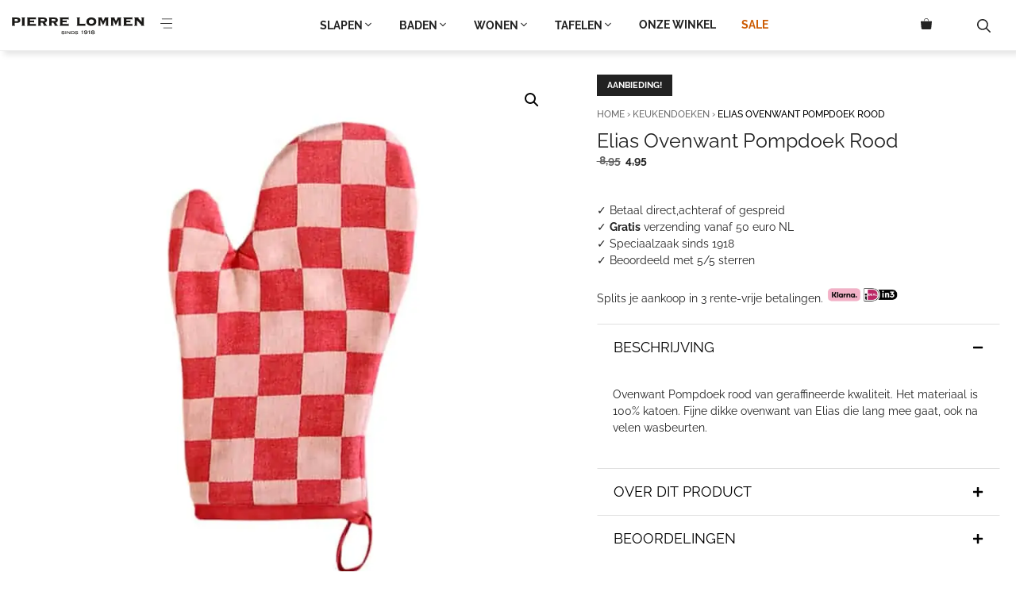

--- FILE ---
content_type: text/html; charset=UTF-8
request_url: https://linnenspeciaalzaak.nl/product/ovenwant-pompdoek-rood/
body_size: 37407
content:
<!DOCTYPE html>
<html lang="nl-NL">
<head>
	<meta charset="UTF-8">
	<meta name='robots' content='index, follow, max-image-preview:large, max-snippet:-1, max-video-preview:-1' />
	<style>img:is([sizes="auto" i], [sizes^="auto," i]) { contain-intrinsic-size: 3000px 1500px }</style>
	

<!-- Google Tag Manager for WordPress by gtm4wp.com -->
<script data-cfasync="false" data-pagespeed-no-defer>
	var gtm4wp_datalayer_name = "dataLayer";
	var dataLayer = dataLayer || [];
	const gtm4wp_use_sku_instead = 0;
	const gtm4wp_currency = 'EUR';
	const gtm4wp_product_per_impression = 10;
	const gtm4wp_clear_ecommerce = false;
	const gtm4wp_datalayer_max_timeout = 2000;
</script>
<!-- End Google Tag Manager for WordPress by gtm4wp.com --><meta name="viewport" content="width=device-width, initial-scale=1">
	<!-- This site is optimized with the Yoast SEO Premium plugin v26.6 (Yoast SEO v26.6) - https://yoast.com/wordpress/plugins/seo/ -->
	<title>Luxe ovenwant van Elias. Pompdoek Rood past bij iedere keuken!</title>
	<meta name="description" content="Deze ovenwant pompdoek van Elias heeft een rode ruiten print. Neem een kijkje op onze website naar deze Elias Classic ovanwant!" />
	<link rel="canonical" href="https://linnenspeciaalzaak.nl/product/ovenwant-pompdoek-rood/" />
	<meta property="og:locale" content="nl_NL" />
	<meta property="og:type" content="product" />
	<meta property="og:title" content="Elias Ovenwant Pompdoek Rood" />
	<meta property="og:description" content="Deze ovenwant pompdoek van Elias heeft een rode ruiten print. Neem een kijkje op onze website naar deze Elias Classic ovanwant!" />
	<meta property="og:url" content="https://linnenspeciaalzaak.nl/product/ovenwant-pompdoek-rood/" />
	<meta property="og:site_name" content="PIERRE LOMMEN | Familiezaak in Premium Bed- en Badlinnen" />
	<meta property="article:modified_time" content="2025-10-12T18:23:38+00:00" />
	<meta property="og:image" content="https://linnenspeciaalzaak.nl/wp-content/uploads/2021/03/elias-ovenwant-rood.jpeg" />
	<meta property="og:image:width" content="800" />
	<meta property="og:image:height" content="800" />
	<meta property="og:image:type" content="image/jpeg" />
	<meta name="twitter:card" content="summary_large_image" />
	<meta name="twitter:label1" content="Prijs" />
	<meta name="twitter:data1" content="&nbsp;4,95" />
	<meta name="twitter:label2" content="Beschikbaarheid" />
	<meta name="twitter:data2" content="Uitverkocht" />
	<script type="application/ld+json" class="yoast-schema-graph">{"@context":"https://schema.org","@graph":[{"@type":["WebPage","ItemPage"],"@id":"https://linnenspeciaalzaak.nl/product/ovenwant-pompdoek-rood/","url":"https://linnenspeciaalzaak.nl/product/ovenwant-pompdoek-rood/","name":"Luxe ovenwant van Elias. Pompdoek Rood past bij iedere keuken!","isPartOf":{"@id":"https://linnenspeciaalzaak.nl/#website"},"primaryImageOfPage":{"@id":"https://linnenspeciaalzaak.nl/product/ovenwant-pompdoek-rood/#primaryimage"},"image":{"@id":"https://linnenspeciaalzaak.nl/product/ovenwant-pompdoek-rood/#primaryimage"},"thumbnailUrl":"https://linnenspeciaalzaak.nl/wp-content/uploads/2021/03/elias-ovenwant-rood.jpeg","description":"Deze ovenwant pompdoek van Elias heeft een rode ruiten print. Neem een kijkje op onze website naar deze Elias Classic ovanwant!","breadcrumb":{"@id":"https://linnenspeciaalzaak.nl/product/ovenwant-pompdoek-rood/#breadcrumb"},"inLanguage":"nl-NL","potentialAction":{"@type":"BuyAction","target":"https://linnenspeciaalzaak.nl/product/ovenwant-pompdoek-rood/"}},{"@type":"ImageObject","inLanguage":"nl-NL","@id":"https://linnenspeciaalzaak.nl/product/ovenwant-pompdoek-rood/#primaryimage","url":"https://linnenspeciaalzaak.nl/wp-content/uploads/2021/03/elias-ovenwant-rood.jpeg","contentUrl":"https://linnenspeciaalzaak.nl/wp-content/uploads/2021/03/elias-ovenwant-rood.jpeg","width":800,"height":800,"caption":"elias-ovenwant-rood"},{"@type":"BreadcrumbList","@id":"https://linnenspeciaalzaak.nl/product/ovenwant-pompdoek-rood/#breadcrumb","itemListElement":[{"@type":"ListItem","position":1,"name":"Home","item":"https://linnenspeciaalzaak.nl/"},{"@type":"ListItem","position":2,"name":"Winkel","item":"https://linnenspeciaalzaak.nl/winkel/"},{"@type":"ListItem","position":3,"name":"Elias Ovenwant Pompdoek Rood"}]},{"@type":"WebSite","@id":"https://linnenspeciaalzaak.nl/#website","url":"https://linnenspeciaalzaak.nl/","name":"PIERRE LOMMEN | Familiezaak in Premium Bed- en Badlinnen","description":"Familiezaak in Premium Bed- en Badlinnen","publisher":{"@id":"https://linnenspeciaalzaak.nl/#/schema/person/c3d7caf46a93a8f91b2becc01a38d720"},"potentialAction":[{"@type":"SearchAction","target":{"@type":"EntryPoint","urlTemplate":"https://linnenspeciaalzaak.nl/?s={search_term_string}"},"query-input":{"@type":"PropertyValueSpecification","valueRequired":true,"valueName":"search_term_string"}}],"inLanguage":"nl-NL"},{"@type":["Person","Organization"],"@id":"https://linnenspeciaalzaak.nl/#/schema/person/c3d7caf46a93a8f91b2becc01a38d720","name":"Daniëlle Lommen","image":{"@type":"ImageObject","inLanguage":"nl-NL","@id":"https://linnenspeciaalzaak.nl/#/schema/person/image/","url":"https://linnenspeciaalzaak.nl/wp-content/uploads/2022/07/PIERRE-LOMMEN-ROERMOND-LOGO.svg","contentUrl":"https://linnenspeciaalzaak.nl/wp-content/uploads/2022/07/PIERRE-LOMMEN-ROERMOND-LOGO.svg","width":260,"height":70,"caption":"Daniëlle Lommen"},"logo":{"@id":"https://linnenspeciaalzaak.nl/#/schema/person/image/"},"publishingPrinciples":"https://linnenspeciaalzaak.nl/onze-winkel/","ownershipFundingInfo":"https://linnenspeciaalzaak.nl/voorwaarden/","actionableFeedbackPolicy":"https://linnenspeciaalzaak.nl/privacy/","correctionsPolicy":"https://linnenspeciaalzaak.nl/voorwaarden/","hasMerchantReturnPolicy":{"@type":"MerchantReturnPolicy","merchantReturnLink":"https://linnenspeciaalzaak.nl/klantenservice/"}}]}</script>
	<meta property="product:brand" content="Elias" />
	<meta property="product:price:amount" content="4.95" />
	<meta property="product:price:currency" content="EUR" />
	<meta property="og:availability" content="out of stock" />
	<meta property="product:availability" content="out of stock" />
	<meta property="product:retailer_item_id" content="ovenwant-pompdoek-rood" />
	<meta property="product:condition" content="new" />
	<!-- / Yoast SEO Premium plugin. -->


<link rel='dns-prefetch' href='//unpkg.com' />


<link id='omgf-preload-0' rel='preload' href='//linnenspeciaalzaak.nl/wp-content/uploads/omgf/generate-google-fonts-mod-k13wu/raleway-normal-latin-ext.woff2?ver=1678152191' as='font' type='font/woff2' crossorigin />
<link id='omgf-preload-1' rel='preload' href='//linnenspeciaalzaak.nl/wp-content/uploads/omgf/generate-google-fonts-mod-k13wu/raleway-normal-latin.woff2?ver=1678152191' as='font' type='font/woff2' crossorigin />
<link rel='stylesheet' id='font-awesome-5-css' href='https://linnenspeciaalzaak.nl/wp-content/plugins/load-more-products-for-woocommerce/berocket/assets/css/fontawesome5.min.css?ver=6.8.3' media='all' />
<link rel='stylesheet' id='berocket_aapf_widget-style-css' href='https://linnenspeciaalzaak.nl/wp-content/plugins/woocommerce-ajax-filters/assets/frontend/css/fullmain.min.css?ver=3.1.9.4' media='all' />
<link rel='stylesheet' id='generateblocks-overlay-css' href='https://linnenspeciaalzaak.nl/wp-content/plugins/generateblocks-pro-5/dist/overlay.css?ver=2.5.0-rc.1' media='all' />
<link rel='stylesheet' id='generateblocks-tabs-css' href='https://linnenspeciaalzaak.nl/wp-content/plugins/generateblocks-pro-5/dist/blocks/tabs/tabs.css?ver=2.5.0-rc.1' media='all' />
<style id='classic-theme-styles-inline-css'>
/*! This file is auto-generated */
.wp-block-button__link{color:#fff;background-color:#32373c;border-radius:9999px;box-shadow:none;text-decoration:none;padding:calc(.667em + 2px) calc(1.333em + 2px);font-size:1.125em}.wp-block-file__button{background:#32373c;color:#fff;text-decoration:none}
</style>
<link rel='stylesheet' id='generateblocks-google-fonts-css' href='//linnenspeciaalzaak.nl/wp-content/uploads/omgf/generateblocks-google-fonts-mod-9cpho/generateblocks-google-fonts-mod-9cpho.css?ver=1678152191' media='all' />
<style id='productx-global-style-inline-css'>
:root {
			--productx-color1: #037fff;
			--productx-color2: #026fe0;
			--productx-color3: #071323;
			--productx-color4: #132133;
			--productx-color5: #34495e;
			--productx-color6: #787676;
			--productx-color7: #f0f2f3;
			--productx-color8: #f8f9fa;
			--productx-color9: #ffffff;
			}
</style>
<link rel='stylesheet' id='wopb-css-css' href='https://linnenspeciaalzaak.nl/wp-content/plugins/product-blocks/assets/css/wopb.css?ver=4.3.8' media='all' />
<link rel='stylesheet' id='photoswipe-css' href='https://linnenspeciaalzaak.nl/wp-content/plugins/woocommerce/assets/css/photoswipe/photoswipe.min.css?ver=10.4.3' media='all' />
<link rel='stylesheet' id='photoswipe-default-skin-css' href='https://linnenspeciaalzaak.nl/wp-content/plugins/woocommerce/assets/css/photoswipe/default-skin/default-skin.min.css?ver=10.4.3' media='all' />
<link rel='stylesheet' id='woocommerce-layout-css' href='https://linnenspeciaalzaak.nl/wp-content/plugins/woocommerce/assets/css/woocommerce-layout.css?ver=10.4.3' media='all' />
<link rel='stylesheet' id='woocommerce-smallscreen-css' href='https://linnenspeciaalzaak.nl/wp-content/plugins/woocommerce/assets/css/woocommerce-smallscreen.css?ver=10.4.3' media='only screen and (max-width: 768px)' />
<link rel='stylesheet' id='woocommerce-general-css' href='https://linnenspeciaalzaak.nl/wp-content/plugins/woocommerce/assets/css/woocommerce.css?ver=10.4.3' media='all' />
<style id='woocommerce-inline-inline-css'>
.woocommerce form .form-row .required { visibility: visible; }
</style>
<link rel='stylesheet' id='aws-style-css' href='https://linnenspeciaalzaak.nl/wp-content/plugins/advanced-woo-search/assets/css/common.min.css?ver=3.50' media='all' />
<link rel='stylesheet' id='wcboost-variation-swatches-css' href='https://linnenspeciaalzaak.nl/wp-content/plugins/wcboost-variation-swatches-pro/modules/advanced-swatches/css/swatches.css?ver=1.4.2' media='all' />
<style id='wcboost-variation-swatches-inline-css'>
:root { --wcboost-swatches-item-width: 19px; --wcboost-swatches-item-height: 19px; }
</style>
<link rel='stylesheet' id='wcboost-variation-swatches-catalog-css' href='https://linnenspeciaalzaak.nl/wp-content/plugins/wcboost-variation-swatches-pro/modules/catalog-swatches/css/catalog.css?ver=1.4.2' media='all' />
<style id='wcboost-variation-swatches-catalog-inline-css'>
:root {--wcboost-swatches-item-width--catalog:14px; --wcboost-swatches-item-height--catalog:14px;}
</style>
<link rel='stylesheet' id='flickity-css' href='https://unpkg.com/flickity@2.3.0/dist/flickity.min.css?ver=2.3.0' media='all' />
<link rel='stylesheet' id='brands-styles-css' href='https://linnenspeciaalzaak.nl/wp-content/plugins/woocommerce/assets/css/brands.css?ver=10.4.3' media='all' />
<link rel='stylesheet' id='generate-comments-css' href='https://linnenspeciaalzaak.nl/wp-content/themes/generatepress/assets/css/components/comments.min.css?ver=3.6.1' media='all' />
<link rel='stylesheet' id='generate-style-css' href='https://linnenspeciaalzaak.nl/wp-content/themes/generatepress/assets/css/main.min.css?ver=3.6.1' media='all' />
<style id='generate-style-inline-css'>
.is-right-sidebar{width:30%;}.is-left-sidebar{width:30%;}.site-content .content-area{width:100%;}@media (max-width: 1024px){.main-navigation .menu-toggle,.sidebar-nav-mobile:not(#sticky-placeholder){display:block;}.main-navigation ul,.gen-sidebar-nav,.main-navigation:not(.slideout-navigation):not(.toggled) .main-nav > ul,.has-inline-mobile-toggle #site-navigation .inside-navigation > *:not(.navigation-search):not(.main-nav){display:none;}.nav-align-right .inside-navigation,.nav-align-center .inside-navigation{justify-content:space-between;}.has-inline-mobile-toggle .mobile-menu-control-wrapper{display:flex;flex-wrap:wrap;}.has-inline-mobile-toggle .inside-header{flex-direction:row;text-align:left;flex-wrap:wrap;}.has-inline-mobile-toggle .header-widget,.has-inline-mobile-toggle #site-navigation{flex-basis:100%;}.nav-float-left .has-inline-mobile-toggle #site-navigation{order:10;}}
.dynamic-author-image-rounded{border-radius:100%;}.dynamic-featured-image, .dynamic-author-image{vertical-align:middle;}.one-container.blog .dynamic-content-template:not(:last-child), .one-container.archive .dynamic-content-template:not(:last-child){padding-bottom:0px;}.dynamic-entry-excerpt > p:last-child{margin-bottom:0px;}
</style>
<link rel='stylesheet' id='generate-google-fonts-css' href='//linnenspeciaalzaak.nl/wp-content/uploads/omgf/generate-google-fonts-mod-k13wu/generate-google-fonts-mod-k13wu.css?ver=1678152191' media='all' />
<link rel='stylesheet' id='generatepress-dynamic-css' href='https://linnenspeciaalzaak.nl/wp-content/uploads/generatepress/style.min.css?ver=1767449094' media='all' />
<link rel='stylesheet' id='generateblocks-global-css' href='https://linnenspeciaalzaak.nl/wp-content/uploads/generateblocks/style-global.css?ver=1761826159' media='all' />
<link rel='stylesheet' id='generateblocks-classic-menu-css' href='https://linnenspeciaalzaak.nl/wp-content/plugins/generateblocks-pro-5/dist/classic-menu-style.css?ver=2.5.0-rc.1' media='all' />
<style id='generateblocks-inline-css'>
.gb-container.gb-tabs__item:not(.gb-tabs__item-open){display:none;}.gb-container-906fbc71{max-width:800px;padding:20px;margin-right:auto;margin-left:auto;}.gb-container-main-container{text-align:left;margin:0 0 10px;background-color:rgba(0, 0, 0, 0);}.gb-container-222f68b1{text-align:left;padding:40px;margin-right:auto;margin-left:auto;}.gb-container-3409eadb{position:relative;text-align:center;padding-top:50px;padding-bottom:50px;border-bottom-width:0px;border-bottom-style:solid;background-color:#f7f7f7;background-image:linear-gradient(180deg, var(--base-3), #f7f7f7);}.gb-container-c417b9c9{max-width:1500px;text-align:center;padding-top:0px;margin-right:auto;margin-left:auto;border-bottom-width:0px;border-bottom-style:solid;}.gb-grid-wrapper > .gb-grid-column-9e579750{width:20%;}.gb-container-f9b76284{padding-top:0px;margin-top:-10px;}.gb-grid-wrapper > .gb-grid-column-f9b76284{width:20%;}.gb-container-922ecd93{position:relative;}.gb-grid-wrapper > .gb-grid-column-922ecd93{width:20%;flex-grow:0;flex-shrink:1;}.gb-grid-wrapper > .gb-grid-column-b3a5e798{width:20%;}.gb-grid-wrapper > .gb-grid-column-01ea3e32{width:20%;}.gb-container-0fcbe9cc{padding-top:25px;padding-bottom:15px;border-top:1px solid #d8d8d8;background-color:#f7f7f7;}.gb-container-f0607677{max-width:1500px;text-align:center;margin-right:auto;margin-left:auto;}.gb-grid-wrapper > .gb-grid-column-3201b9f2{width:33.33%;}.gb-grid-wrapper > .gb-grid-column-761724b4{width:50%;}.gb-grid-wrapper > .gb-grid-column-83342fed{width:50%;}.gb-grid-wrapper > .gb-grid-column-22a0cc64{width:33.33%;}.gb-grid-wrapper > .gb-grid-column-aa2ec4d7{width:20%;}.gb-grid-wrapper > .gb-grid-column-25c6c398{width:20%;}.gb-grid-wrapper > .gb-grid-column-964e4e9a{width:20%;}.gb-grid-wrapper > .gb-grid-column-16049ae2{width:20%;}.gb-grid-wrapper > .gb-grid-column-f4e0f601{width:20%;}.gb-grid-wrapper > .gb-grid-column-ebdbf42e{width:33.33%;}.gb-container-5af2c14c{display:flex;align-items:flex-start;justify-content:center;}.gb-container-23d1ff56{max-width:1500px;margin-right:auto;margin-left:auto;}.gb-container-dee76e53{background-color:var(--base-3);}.gb-container-20f748c1{background-color:var(--base-3);}.gb-container-20f748c1 > .gb-accordion__content{will-change:max-height;max-height:0;overflow:hidden;visibility:hidden;}.gb-container-20f748c1.gb-accordion__item-open > .gb-accordion__content{max-height:inherit;visibility:visible;}.gb-container-75352daa{padding:20px;margin-bottom:20px;background-color:var(--base-3);}.gb-container-73d7d719{background-color:var(--base-3);}.gb-container-73d7d719 > .gb-accordion__content{will-change:max-height;max-height:0;overflow:hidden;visibility:hidden;}.gb-container-73d7d719.gb-accordion__item-open > .gb-accordion__content{max-height:inherit;visibility:visible;}.gb-container-c6c71f40{padding:20px;margin-bottom:20px;background-color:var(--base-3);}.gb-container-24cd0acc{position:relative;background-color:#f7f7f7;background-image:linear-gradient(180deg, #fffefe, #f7f7f7);}.gb-container-94b74196{display:flex;align-items:flex-start;justify-content:center;}.gb-container-eb788a86{max-width:1500px;margin-right:auto;margin-left:auto;}.gb-grid-wrapper > .gb-grid-column-ddd96408{width:20%;}.gb-grid-wrapper > .gb-grid-column-90bdfa3d{width:20%;}.gb-grid-wrapper > .gb-grid-column-efe203d0{width:20%;}.gb-grid-wrapper > .gb-grid-column-1c870bda{width:20%;}.gb-grid-wrapper > .gb-grid-column-c86bfa63{width:20%;}.gb-grid-wrapper > .gb-grid-column-802a2fd8{width:50%;}.gb-grid-wrapper > .gb-grid-column-0c175e30{width:50%;}.gb-container-b6ec67dd{margin-bottom:30px;border-top-color:rgba(0, 0, 0, 0.12);border-bottom-color:rgba(0, 0, 0, 0.12);}.gb-container-78ff4e1a > .gb-accordion__content{transition:max-height 0.25s ease;will-change:max-height;max-height:0;overflow:hidden;visibility:hidden;}.gb-container-78ff4e1a.gb-accordion__item-open > .gb-accordion__content{max-height:inherit;visibility:visible;}.gb-container-d5819c29{padding:20px;margin-bottom:20px;}.gb-container-33dcfcbc > .gb-accordion__content{transition:max-height 0.25s ease;will-change:max-height;max-height:0;overflow:hidden;visibility:hidden;}.gb-container-33dcfcbc.gb-accordion__item-open > .gb-accordion__content{max-height:inherit;visibility:visible;}.gb-container-9ddd2651{padding:20px;margin-bottom:20px;}.gb-container-59c6bbeb{position:relative;border-top:1px solid rgba(0, 0, 0, 0.12);border-bottom-color:rgba(0, 0, 0, 0.12);}.gb-container-f20b11de{border-top-color:rgba(0, 0, 0, 0.12);border-bottom:1px solid rgba(0, 0, 0, 0.12);}.gb-container-f20b11de > .gb-accordion__content{transition:max-height 0.25s ease;will-change:max-height;max-height:0;overflow:hidden;visibility:hidden;}.gb-container-f20b11de.gb-accordion__item-open > .gb-accordion__content{max-height:inherit;visibility:visible;}.gb-container-47d58a13{padding:20px;margin-bottom:20px;}.gb-container-f0cc3552{border-top-color:rgba(0, 0, 0, 0.12);border-bottom:1px solid rgba(0, 0, 0, 0.12);}.gb-container-f0cc3552 > .gb-accordion__content{transition:max-height 0.25s ease;will-change:max-height;max-height:0;overflow:hidden;visibility:hidden;}.gb-container-f0cc3552.gb-accordion__item-open > .gb-accordion__content{max-height:inherit;visibility:visible;}.gb-container-3679a116{padding:20px;margin-bottom:20px;}.gb-container-a3745e5b{border-top-color:rgba(0, 0, 0, 0.12);border-bottom:1px solid rgba(0, 0, 0, 0.12);}.gb-container-a3745e5b > .gb-accordion__content{transition:max-height 0.25s ease;will-change:max-height;max-height:0;overflow:hidden;visibility:hidden;}.gb-container-a3745e5b.gb-accordion__item-open > .gb-accordion__content{max-height:inherit;visibility:visible;}.gb-container-3e4988a6{padding:20px;margin-bottom:20px;}.gb-container-e3019145{border-top-color:rgba(0, 0, 0, 0.12);border-bottom-color:rgba(0, 0, 0, 0.12);}.gb-container-a394a704{border-bottom-color:rgba(0, 0, 0, 0.12);}.gb-container-a394a704 > .gb-accordion__content{transition:max-height 0.25s ease;will-change:max-height;max-height:0;overflow:hidden;visibility:hidden;}.gb-container-a394a704.gb-accordion__item-open > .gb-accordion__content{max-height:inherit;visibility:visible;}.gb-container-13078e41{padding:20px;margin-bottom:20px;border-top-color:rgba(0, 0, 0, 0.12);border-bottom-color:rgba(0, 0, 0, 0.12);}.gb-headline-main-h1-header{font-family:Playfair Display, serif;font-weight:bold;text-align:center;padding:20px;margin-bottom:10px;background-color:rgba(189,177,166,0.19);}h2.gb-headline-8d742a74{font-size:14px;}h2.gb-headline-400c3987{font-size:14px;}.gb-grid-wrapper-17e5d264{display:flex;flex-wrap:wrap;margin-left:-1px;}.gb-grid-wrapper-17e5d264 > .gb-grid-column{box-sizing:border-box;padding-left:1px;}.gb-grid-wrapper-ea01cf41{display:flex;flex-wrap:wrap;margin-left:-1px;}.gb-grid-wrapper-ea01cf41 > .gb-grid-column{box-sizing:border-box;padding-left:1px;}.gb-grid-wrapper-2510f0ef{display:flex;flex-wrap:wrap;}.gb-grid-wrapper-2510f0ef > .gb-grid-column{box-sizing:border-box;}.gb-grid-wrapper-11aa3072{display:flex;flex-wrap:wrap;}.gb-grid-wrapper-11aa3072 > .gb-grid-column{box-sizing:border-box;}.gb-grid-wrapper-1b6e45af{display:flex;flex-wrap:wrap;}.gb-grid-wrapper-1b6e45af > .gb-grid-column{box-sizing:border-box;}.gb-grid-wrapper-5b7b6378{display:flex;flex-wrap:wrap;}.gb-grid-wrapper-5b7b6378 > .gb-grid-column{box-sizing:border-box;}.gb-accordion__item:not(.gb-accordion__item-open) > .gb-button .gb-accordion__icon-open{display:none;}.gb-accordion__item.gb-accordion__item-open > .gb-button .gb-accordion__icon{display:none;}a.gb-button-57122de7{display:inline-flex;align-items:center;padding-right:20px;color:var(--contrast);text-decoration:none;}a.gb-button-57122de7:hover, a.gb-button-57122de7:active, a.gb-button-57122de7:focus{color:var(--accent);}a.gb-button-57122de7 .gb-icon{line-height:0;}a.gb-button-57122de7 .gb-icon svg{width:1.3em;height:1.3em;fill:currentColor;}a.gb-button-ba856c2b{display:inline-flex;align-items:center;padding-left:20px;color:var(--contrast);text-decoration:none;}a.gb-button-ba856c2b:hover, a.gb-button-ba856c2b:active, a.gb-button-ba856c2b:focus{color:var(--accent);}a.gb-button-ba856c2b .gb-icon{line-height:0;}a.gb-button-ba856c2b .gb-icon svg{width:1.3em;height:1.3em;fill:currentColor;}button.gb-button-626d7378{display:inline-flex;align-items:center;justify-content:space-between;column-gap:0.5em;width:100%;text-align:left;padding:15px 20px;background-color:#ffffff;color:#000000;text-decoration:none;}button.gb-button-626d7378:hover, button.gb-button-626d7378:active, button.gb-button-626d7378:focus{background-color:#ffffff;}button.gb-button-626d7378 .gb-icon{line-height:0;}button.gb-button-626d7378 .gb-icon svg{width:0.8em;height:0.8em;fill:currentColor;}button.gb-button-e40b4893{display:inline-flex;align-items:center;justify-content:space-between;column-gap:0.5em;width:100%;text-align:left;padding:15px 20px;background-color:#ffffff;color:#000000;text-decoration:none;}button.gb-button-e40b4893:hover, button.gb-button-e40b4893:active, button.gb-button-e40b4893:focus{background-color:#ffffff;}button.gb-button-e40b4893 .gb-icon{line-height:0;}button.gb-button-e40b4893 .gb-icon svg{width:0.8em;height:0.8em;fill:currentColor;}a.gb-button-749fcb2e{display:inline-flex;align-items:center;padding:15px 20px;color:var(--contrast);text-decoration:none;}a.gb-button-749fcb2e:hover, a.gb-button-749fcb2e:active, a.gb-button-749fcb2e:focus{color:var(--accent);}a.gb-button-749fcb2e .gb-icon{line-height:0;}a.gb-button-749fcb2e .gb-icon svg{width:1.3em;height:1.3em;fill:currentColor;}a.gb-button-4791506c{display:inline-flex;align-items:center;padding:15px 20px;color:var(--contrast);text-decoration:none;}a.gb-button-4791506c:hover, a.gb-button-4791506c:active, a.gb-button-4791506c:focus{color:var(--accent);}a.gb-button-4791506c .gb-icon{line-height:0;}a.gb-button-4791506c .gb-icon svg{width:1.3em;height:1.3em;fill:currentColor;}button.gb-button-3b0ff21e{display:flex;align-items:center;justify-content:space-between;column-gap:0.5em;width:100%;font-size:18px;text-align:left;padding:15px 20px;border-top:1px solid rgba(0, 0, 0, 0.12);background-color:#ffffff;color:#000000;text-decoration:none;}button.gb-button-3b0ff21e:hover, button.gb-button-3b0ff21e:active, button.gb-button-3b0ff21e:focus{background-color:#ffffff;color:#222222;}button.gb-button-3b0ff21e.gb-block-is-current, button.gb-button-3b0ff21e.gb-block-is-current:hover, button.gb-button-3b0ff21e.gb-block-is-current:active, button.gb-button-3b0ff21e.gb-block-is-current:focus{color:#000000;}button.gb-button-3b0ff21e .gb-icon{line-height:0;}button.gb-button-3b0ff21e .gb-icon svg{width:0.8em;height:0.8em;fill:currentColor;}button.gb-button-61c3a868{display:flex;align-items:center;justify-content:space-between;column-gap:0.5em;width:100%;font-size:18px;text-align:left;padding:15px 20px;border-top:1px solid rgba(0, 0, 0, 0.12);background-color:#ffffff;color:#000000;text-decoration:none;}button.gb-button-61c3a868:hover, button.gb-button-61c3a868:active, button.gb-button-61c3a868:focus{background-color:#ffffff;color:#222222;}button.gb-button-61c3a868.gb-block-is-current, button.gb-button-61c3a868.gb-block-is-current:hover, button.gb-button-61c3a868.gb-block-is-current:active, button.gb-button-61c3a868.gb-block-is-current:focus{color:#000000;}button.gb-button-61c3a868 .gb-icon{line-height:0;}button.gb-button-61c3a868 .gb-icon svg{width:0.8em;height:0.8em;fill:currentColor;}button.gb-button-11d970d6{display:inline-flex;align-items:center;justify-content:space-between;column-gap:0.5em;width:100%;font-size:18px;text-align:left;padding:15px 20px;background-color:#ffffff;color:#000000;text-decoration:none;}button.gb-button-11d970d6:hover, button.gb-button-11d970d6:active, button.gb-button-11d970d6:focus{background-color:#ffffff;color:#222222;}button.gb-button-11d970d6.gb-block-is-current, button.gb-button-11d970d6.gb-block-is-current:hover, button.gb-button-11d970d6.gb-block-is-current:active, button.gb-button-11d970d6.gb-block-is-current:focus{color:#000000;}button.gb-button-11d970d6 .gb-icon{line-height:0;}button.gb-button-11d970d6 .gb-icon svg{width:1em;height:1em;fill:currentColor;}button.gb-button-0eb2673a{display:inline-flex;align-items:center;justify-content:space-between;column-gap:0.5em;width:100%;font-size:18px;text-align:left;padding:15px 20px;background-color:#ffffff;color:#000000;text-decoration:none;}button.gb-button-0eb2673a:hover, button.gb-button-0eb2673a:active, button.gb-button-0eb2673a:focus{background-color:#ffffff;color:#222222;}button.gb-button-0eb2673a.gb-block-is-current, button.gb-button-0eb2673a.gb-block-is-current:hover, button.gb-button-0eb2673a.gb-block-is-current:active, button.gb-button-0eb2673a.gb-block-is-current:focus{color:#000000;}button.gb-button-0eb2673a .gb-icon{line-height:0;}button.gb-button-0eb2673a .gb-icon svg{width:1em;height:1em;fill:currentColor;}button.gb-button-e7337c08{display:inline-flex;align-items:center;justify-content:space-between;column-gap:0.5em;width:100%;font-size:18px;text-align:left;padding:15px 20px;background-color:#ffffff;color:#000000;text-decoration:none;}button.gb-button-e7337c08:hover, button.gb-button-e7337c08:active, button.gb-button-e7337c08:focus{background-color:#ffffff;color:#222222;}button.gb-button-e7337c08.gb-block-is-current, button.gb-button-e7337c08.gb-block-is-current:hover, button.gb-button-e7337c08.gb-block-is-current:active, button.gb-button-e7337c08.gb-block-is-current:focus{color:#000000;}button.gb-button-e7337c08 .gb-icon{line-height:0;}button.gb-button-e7337c08 .gb-icon svg{width:1em;height:1em;fill:currentColor;}button.gb-button-5a7ec9d5{display:flex;align-items:center;justify-content:space-between;column-gap:0.5em;width:100%;font-size:18px;text-align:left;padding:15px 20px;border-top:1px solid rgba(0, 0, 0, 0.12);background-color:#ffffff;color:#000000;text-decoration:none;}button.gb-button-5a7ec9d5:hover, button.gb-button-5a7ec9d5:active, button.gb-button-5a7ec9d5:focus{background-color:#ffffff;color:#222222;}button.gb-button-5a7ec9d5.gb-block-is-current, button.gb-button-5a7ec9d5.gb-block-is-current:hover, button.gb-button-5a7ec9d5.gb-block-is-current:active, button.gb-button-5a7ec9d5.gb-block-is-current:focus{color:#000000;}button.gb-button-5a7ec9d5 .gb-icon{line-height:0;}button.gb-button-5a7ec9d5 .gb-icon svg{width:0.8em;height:0.8em;fill:currentColor;}@media (min-width: 1025px) {.gb-container-5cc50a45{display:none !important;}.gb-container-ff8f486b{display:none !important;}.gb-container-59c6bbeb{display:none !important;}.gb-button-626d7378{display:none !important;}.gb-button-e40b4893{display:none !important;}}@media (max-width: 1024px) {.gb-container-222f68b1{padding:20px;}.gb-headline-main-h1-header{text-align:center;}}@media (max-width: 1024px) and (min-width: 768px) {.gb-container-5cc50a45{display:none !important;}.gb-container-ff8f486b{display:none !important;}.gb-container-59c6bbeb{display:none !important;}}@media (max-width: 767px) {.gb-container-222f68b1{padding:20px;}.gb-container-3409eadb{display:none !important;}.gb-grid-wrapper > .gb-grid-column-9e579750{width:100%;}.gb-grid-wrapper > .gb-grid-column-f9b76284{width:100%;}.gb-grid-wrapper > .gb-grid-column-922ecd93{width:100%;}.gb-grid-wrapper > .gb-grid-column-b3a5e798{width:100%;}.gb-grid-wrapper > .gb-grid-column-01ea3e32{width:100%;}.gb-container-0fcbe9cc{display:none !important;}.gb-grid-wrapper > .gb-grid-column-3201b9f2{width:100%;}.gb-grid-wrapper > .gb-grid-column-761724b4{width:100%;}.gb-grid-wrapper > .gb-grid-column-83342fed{width:100%;}.gb-grid-wrapper > .gb-grid-column-22a0cc64{width:100%;}.gb-grid-wrapper > .gb-grid-column-aa2ec4d7{width:20%;}.gb-grid-wrapper > .gb-grid-column-25c6c398{width:20%;}.gb-grid-wrapper > .gb-grid-column-964e4e9a{width:20%;}.gb-grid-wrapper > .gb-grid-column-16049ae2{width:20%;}.gb-grid-wrapper > .gb-grid-column-f4e0f601{width:20%;}.gb-grid-wrapper > .gb-grid-column-ebdbf42e{width:100%;}.gb-container-5cc50a45{flex-shrink:0;}.gb-grid-wrapper > .gb-grid-column-5cc50a45{flex-shrink:0;}.gb-container-23d1ff56{text-align:center;}.gb-container-20f748c1{flex-shrink:0;}.gb-grid-wrapper > .gb-grid-column-20f748c1{flex-shrink:0;}.gb-container-75352daa{font-size:14px;text-align:left;padding-top:20px;padding-bottom:20px;padding-left:30px;}.gb-container-73d7d719{flex-shrink:0;}.gb-grid-wrapper > .gb-grid-column-73d7d719{flex-shrink:0;}.gb-container-c6c71f40{font-size:14px;text-align:left;padding-top:20px;padding-bottom:20px;padding-left:30px;}.gb-container-24cd0acc{padding-bottom:15px;}.gb-container-ff8f486b{padding-top:15px;}.gb-container-eb788a86{text-align:center;}.gb-grid-wrapper > .gb-grid-column-ddd96408{width:20%;}.gb-grid-wrapper > .gb-grid-column-90bdfa3d{width:20%;}.gb-grid-wrapper > .gb-grid-column-efe203d0{width:20%;}.gb-grid-wrapper > .gb-grid-column-1c870bda{width:20%;}.gb-grid-wrapper > .gb-grid-column-c86bfa63{width:20%;}.gb-container-802a2fd8{padding-top:10px;}.gb-grid-wrapper > .gb-grid-column-802a2fd8{width:50%;}.gb-container-0c175e30{padding-top:10px;}.gb-grid-wrapper > .gb-grid-column-0c175e30{width:50%;}.gb-container-b6ec67dd{display:none !important;}.gb-container-e3019145{display:none !important;}.gb-headline-main-h1-header{text-align:center;padding:8px;}button.gb-button-626d7378{flex-direction:row;flex-wrap:nowrap;align-items:flex-end;justify-content:space-between;padding:15px;border-top-right-radius:0px;border-bottom-right-radius:15px;border-bottom-left-radius:15px;border-top:0px solid var(--contrast);border-right:0px solid var(--contrast);border-bottom:1px solid var(--contrast);border-left:0px solid var(--contrast);}button.gb-button-e40b4893{flex-direction:row;flex-wrap:wrap;align-items:flex-end;justify-content:space-between;padding:15px;border-top-right-radius:0px;border-bottom-right-radius:15px;border-bottom-left-radius:15px;border-top:0px solid var(--contrast);border-right:0px solid var(--contrast);border-bottom:1px solid var(--contrast);border-left:0px solid var(--contrast);}}:root{--gb-container-width:1500px;}.gb-container .wp-block-image img{vertical-align:middle;}.gb-grid-wrapper .wp-block-image{margin-bottom:0;}.gb-highlight{background:none;}.gb-shape{line-height:0;}.gb-container-link{position:absolute;top:0;right:0;bottom:0;left:0;z-index:99;}.gb-media-97407513{height:1utopx;max-width:100%;object-fit:cover;width:30px}.gb-media-28feffa6{height:auto;max-width:100%;object-fit:cover;width:55px}.gb-media-31c0c202{height:auto;max-width:100%;object-fit:cover;width:40px}.gb-media-3b4e41ca{height:auto;max-width:100%;object-fit:cover;width:40px}.gb-media-4000e998{height:auto;max-width:100%;object-fit:cover;width:auto}.gb-media-3827a8f7{height:1utopx;max-width:100%;object-fit:cover;width:30px}@media (max-width:767px){.gb-media-3827a8f7{height:18px;width:20px}}.gb-media-beceeb05{height:auto;max-width:100%;object-fit:cover;width:55px}@media (max-width:767px){.gb-media-beceeb05{width:40px}}.gb-media-e44761e8{height:auto;max-width:100%;object-fit:cover;width:40px}@media (max-width:767px){.gb-media-e44761e8{width:30px}}.gb-media-5658ab51{height:auto;max-width:100%;object-fit:cover;width:40px}@media (max-width:767px){.gb-media-5658ab51{width:25px}}.gb-media-4118bd5e{height:auto;max-width:100%;object-fit:cover;width:auto}@media (max-width:767px){.gb-media-4118bd5e{width:45px}}.gb-media-fec10c20{display:block;flex-shrink:0;height:45px;max-width:100%;padding-left:15px;width:auto}@media (max-width:1024px){.gb-media-fec10c20{align-items:flex-start}}.gb-media-b6009547{display:block;flex-shrink:0;height:45px;max-width:100%;padding-left:15px;width:auto}@media (max-width:1024px){.gb-media-b6009547{align-items:flex-start}}.gb-media-b5ca2311{height:250%;max-height:250px;max-width:250px;object-fit:cover;width:250px;border-radius:10px}.gb-media-2e5f0ee5{height:250%;max-height:250px;max-width:250px;object-fit:cover;width:250px;border-radius:10px}.gb-media-7f57e353{height:250%;max-height:250px;max-width:250px;object-fit:cover;width:250px;border-radius:10px}.gb-media-e674febf{height:250%;max-height:250px;max-width:250px;object-fit:cover;width:250px;border-radius:10px}.gb-media-8afbb8c1{height:250%;max-height:250px;max-width:250px;object-fit:cover;width:250px;border-radius:10px}.gb-media-d1dd63db{height:250%;max-height:250px;max-width:250px;object-fit:cover;width:250px;border-radius:10px}.gb-media-58760913{height:250%;max-height:250px;max-width:250px;object-fit:cover;width:250px;border-radius:10px}.gb-media-38f5b745{height:250%;max-height:250px;max-width:250px;object-fit:cover;width:250px;border-radius:10px}.gb-media-8b1d8ca9{height:250%;max-height:250px;max-width:250px;object-fit:cover;width:250px;border-radius:10px}.gb-media-4a438697{height:250%;max-height:250px;max-width:250px;object-fit:cover;width:250px;border-radius:10px}.gb-text-27f6761a{font-size:30px}@media (max-width:1024px){.gb-text-27f6761a{font-size:25px}}@media (max-width:767px){.gb-text-27f6761a{font-size:20px}}.gb-text-5a15d599{align-items:center;column-gap:0.5em;display:inline-flex;padding-left:1rem;padding-right:0.5rem;text-decoration:none}.gb-text-5a15d599:is(:hover,:focus){color:var(--contrast)}.gb-text-5a15d599 .gb-shape svg{width:1em;height:1em;fill:currentColor}@media (max-width:1024px){.gb-text-5a15d599{display:none !important}}@media (max-width:1024px) and (min-width:768px){.gb-text-5a15d599{display:none !important}}@media (max-width:767px){.gb-text-5a15d599{display:block}}.gb-text-9b7f7b0e{align-items:center;column-gap:0.5em;display:inline-flex;padding-left:2rem;padding-right:2rem;text-decoration:none}.gb-text-9b7f7b0e:is(:hover,:focus){color:var(--contrast)}.gb-text-9b7f7b0e .gb-shape svg{color:var(--contrast);height:1.2em;width:1.2em}@media (max-width:1024px){.gb-text-9b7f7b0e{display:none !important}}@media (max-width:1024px) and (min-width:768px){.gb-text-9b7f7b0e{display:none !important}}@media (max-width:767px){.gb-text-9b7f7b0e{display:block}}.gb-text-8c6eafb6{align-items:center;column-gap:0.5em;display:inline-flex;padding-left:1rem;padding-right:0.5rem;text-decoration:none}.gb-text-8c6eafb6:is(:hover,:focus){color:var(--contrast)}.gb-text-8c6eafb6 .gb-shape svg{width:1em;height:1em;fill:currentColor}@media (max-width:1024px) and (min-width:768px){.gb-text-8c6eafb6{display:none !important}}@media (max-width:767px){.gb-text-8c6eafb6{display:block}}.gb-text-ce81b25f{align-items:center;column-gap:0.5em;display:inline-flex;padding-left:2rem;padding-right:2rem;text-decoration:none}.gb-text-ce81b25f:is(:hover,:focus){color:var(--contrast)}.gb-text-ce81b25f .gb-shape svg{width:1em;height:1em;color:var(--contrast)}@media (max-width:1024px){.gb-text-ce81b25f{display:flex}}@media (max-width:1024px) and (min-width:768px){.gb-text-ce81b25f{display:none !important}}@media (max-width:767px){.gb-text-ce81b25f{display:block}}.gb-text-56ddbfc2{padding-left:15px}@media (min-width:1025px){.gb-text-56ddbfc2{display:none !important}}.gb-text-c2076fc8{display:block}.gb-text-c2076fc8 .gb-shape svg{width:1em;height:1em;fill:currentColor}.gb-text-4069067d{display:block}.gb-text-4069067d .gb-shape svg{width:1em;height:1em;fill:currentColor}.gb-text-8d8abdc4{display:inline-flex}.gb-text-8d8abdc4 .gb-shape svg{width:1em;height:1em;fill:currentColor}.gb-text-9434701e{display:inline-flex}.gb-text-9434701e .gb-shape svg{width:1em;height:1em;fill:currentColor}.gb-text-353b4c0e{display:inline-flex}.gb-text-353b4c0e .gb-shape svg{width:1em;height:1em;fill:currentColor}.gb-text-638bb7bf{display:inline-flex}.gb-text-638bb7bf .gb-shape svg{width:1em;height:1em;fill:currentColor}.gb-text-8f1f0e8e{display:inline-flex}.gb-text-8f1f0e8e .gb-shape svg{width:1em;height:1em;fill:currentColor}.gb-text-61844929{display:inline-flex}.gb-text-61844929 .gb-shape svg{width:1em;height:1em;fill:currentColor}.gb-text-aaec57b0{display:inline-flex}.gb-text-aaec57b0 .gb-shape svg{width:1em;height:1em;fill:currentColor}.gb-text-8fe5332a{display:inline-flex}.gb-text-8fe5332a .gb-shape svg{width:1em;height:1em;fill:currentColor}.gb-text-ddb8ed93 .gb-shape svg{width:1em;height:1em;fill:currentColor}.gb-text-6f2b2bed{display:block;font-weight:normal;margin-bottom:0px}.gb-text-390738ea{display:block;font-weight:normal;margin-bottom:0px}.gb-text-440b0f45{display:block;font-weight:normal;margin-bottom:0px}.gb-text-13648ab0{display:block;font-weight:normal;margin-bottom:0px}.gb-text-01b41d83{display:block;font-weight:normal;margin-bottom:0px}.gb-text-eace690a{display:block;font-weight:normal;margin-bottom:0px}.gb-text-45eec78f{display:block;font-weight:normal;margin-bottom:0px}.gb-text-5dfa9330 .gb-shape svg{width:1em;height:1em;fill:currentColor}.gb-text-4f6e567f{display:block;font-weight:normal;margin-bottom:0px}.gb-text-dd9921c8{display:block;font-weight:normal;margin-bottom:0px}.gb-text-65fb45cd{display:block;font-weight:normal;margin-bottom:0px}.gb-text-8bd56521{display:block;font-weight:normal;margin-bottom:0px}.gb-text-d9fd9415 .gb-shape svg{width:1em;height:1em;fill:currentColor}.gb-text-2ad1aca5{display:block;font-weight:normal;margin-bottom:0px}.gb-text-4e09a793{display:block;font-weight:normal;margin-bottom:0px}.gb-text-768120c4{display:block;font-weight:normal;margin-bottom:0px}.gb-text-32be804d{display:block;font-weight:normal;margin-bottom:0px}.gb-text-aec820fc{display:block;font-weight:normal;margin-bottom:0px}.gb-text-31f67c59{display:block;font-weight:normal;margin-bottom:0px}.gb-text-0d3dface{display:flex;font-size:1.1rem;margin-bottom:0px;padding-bottom:0px;padding-left:10px}.gb-text-0d3dface .gb-shape svg{width:1em;height:1em;fill:currentColor}@media (min-width:1025px){.gb-text-0d3dface{display:none !important}}.gb-text-3b2a0385{align-items:center;column-gap:0.5em;display:flex;margin-bottom:35px;padding-left:7px}.gb-text-3b2a0385:is(:hover,:focus){text-decoration:underline}.gb-text-3b2a0385 .gb-shape svg{height:1.5em;fill:currentColor;color:var(--contrast);width:1.5em}@media (min-width:1025px){.gb-text-3b2a0385{display:none !important}}.gb-text-6004321d{display:flex;font-size:1.1rem;margin-bottom:0px;padding-bottom:0px;padding-left:10px}.gb-text-6004321d .gb-shape svg{width:1em;height:1em;fill:currentColor}@media (min-width:1025px){.gb-text-6004321d{display:none !important}}@media (max-width:1024px){.gb-text-6004321d{display:none !important}}@media (max-width:1024px) and (min-width:768px){.gb-text-6004321d{display:none !important}}@media (max-width:767px){.gb-text-6004321d{display:none !important}}.gb-text-bd127055{align-items:center;column-gap:0.5em;display:flex;margin-bottom:35px;padding-left:7px}.gb-text-bd127055:is(:hover,:focus){text-decoration:underline}.gb-text-bd127055 .gb-shape svg{height:1.5em;fill:currentColor;color:var(--contrast);width:1.5em}@media (min-width:1025px){.gb-text-bd127055{display:none !important}}@media (max-width:1024px){.gb-text-bd127055{display:none !important}}@media (max-width:1024px) and (min-width:768px){.gb-text-bd127055{display:none !important}}@media (max-width:767px){.gb-text-bd127055{display:none !important}}.gb-text-2b2cfc0f .gb-shape svg{width:1em;height:1em;fill:currentColor}.gb-text-8f8aadf5{display:block;font-weight:normal;margin-bottom:0px}.gb-text-87dae087{display:block;font-weight:normal;margin-bottom:0px}.gb-text-54b6f243{display:block;font-weight:normal;margin-bottom:0px}.gb-text-2524dce6{display:block;font-weight:normal;margin-bottom:0px}.gb-text-0c0b8a9f{display:block;font-weight:normal;margin-bottom:0px}.gb-text-51542d18{display:block;font-weight:normal;margin-bottom:0px}.gb-text-97b26c33 .gb-shape svg{width:1em;height:1em;fill:currentColor}.gb-text-017d3241{display:block;font-weight:normal;margin-bottom:0px}.gb-text-8948d44b{display:block;font-weight:normal;margin-bottom:0px}.gb-text-38b878d9{display:block;font-weight:normal;margin-bottom:0px}.gb-text-6d755a19{display:block;font-weight:normal;margin-bottom:0px}.gb-text-cea9caf3{display:block;font-weight:normal;margin-bottom:0px}.gb-text-48512905{display:block;font-weight:normal;margin-bottom:0px}.gb-text-4b30fd4d{display:flex;font-size:1.1rem;margin-bottom:0px;padding-bottom:0px;padding-left:10px}.gb-text-4b30fd4d .gb-shape svg{width:1em;height:1em;fill:currentColor}@media (min-width:1025px){.gb-text-4b30fd4d{display:none !important}}@media (max-width:1024px){.gb-text-4b30fd4d{display:none !important}}@media (max-width:1024px) and (min-width:768px){.gb-text-4b30fd4d{display:none !important}}@media (max-width:767px){.gb-text-4b30fd4d{display:none !important}}.gb-text-4acee420{align-items:center;column-gap:0.5em;display:flex;margin-bottom:35px;padding-left:7px}.gb-text-4acee420:is(:hover,:focus){text-decoration:underline}.gb-text-4acee420 .gb-shape svg{height:1.5em;fill:currentColor;color:var(--contrast);width:1.5em}@media (min-width:1025px){.gb-text-4acee420{display:none !important}}@media (max-width:1024px){.gb-text-4acee420{display:none !important}}@media (max-width:1024px) and (min-width:768px){.gb-text-4acee420{display:none !important}}@media (max-width:767px){.gb-text-4acee420{display:none !important}}.gb-text-9e6bdc00 .gb-shape svg{width:1em;height:1em;fill:currentColor}.gb-text-5ef876aa{display:block;font-weight:normal;margin-bottom:0px}.gb-text-351a2697{display:block;font-weight:normal;margin-bottom:0px}.gb-text-73fdb217{display:block;font-weight:normal;margin-bottom:0px}.gb-text-3a35b8be{display:block;font-weight:normal;margin-bottom:0px}.gb-text-3b117c21{display:block;font-weight:normal;margin-bottom:0px}.gb-text-432b9be8 .gb-shape svg{width:1em;height:1em;fill:currentColor}.gb-text-5aaaf6c4{display:block;font-weight:normal;margin-bottom:0px}.gb-text-9fc092bb{display:block;font-weight:normal;margin-bottom:0px}.gb-text-72e30925{display:block;font-weight:normal;margin-bottom:0px}.gb-text-37ba2ff5{display:block;font-weight:normal;margin-bottom:0px}.gb-text-fa1e2415 .gb-shape svg{width:1em;height:1em;fill:currentColor}.gb-text-a74ce14c{display:block;font-weight:normal;margin-bottom:0px}.gb-text-b55fb164{display:block;font-weight:normal;margin-bottom:0px}.gb-text-87b79252{display:block;font-weight:normal;margin-bottom:0px}.gb-text-7d2a462f{display:block;font-weight:normal;margin-bottom:0px}.gb-text-b1f0a8f8{display:flex;font-size:1.1rem;margin-bottom:0px;padding-bottom:0px;padding-left:10px}.gb-text-b1f0a8f8 .gb-shape svg{width:1em;height:1em;fill:currentColor}@media (min-width:1025px){.gb-text-b1f0a8f8{display:none !important}}@media (max-width:1024px){.gb-text-b1f0a8f8{display:none !important}}@media (max-width:1024px) and (min-width:768px){.gb-text-b1f0a8f8{display:none !important}}@media (max-width:767px){.gb-text-b1f0a8f8{display:none !important}}.gb-text-e80624aa{align-items:center;column-gap:0.5em;display:flex;margin-bottom:35px;padding-left:7px}.gb-text-e80624aa:is(:hover,:focus){text-decoration:underline}.gb-text-e80624aa .gb-shape svg{height:1.5em;fill:currentColor;color:var(--contrast);width:1.5em}@media (min-width:1025px){.gb-text-e80624aa{display:none !important}}@media (max-width:1024px){.gb-text-e80624aa{display:none !important}}@media (max-width:1024px) and (min-width:768px){.gb-text-e80624aa{display:none !important}}@media (max-width:767px){.gb-text-e80624aa{display:none !important}}.gb-text-167bee5b .gb-shape svg{width:1em;height:1em;fill:currentColor}.gb-text-1f6802a0{display:block;font-weight:normal;margin-bottom:0px}.gb-text-8a733a5c{display:block;font-weight:normal;margin-bottom:0px}.gb-text-4d0e2455{display:block;font-weight:normal;margin-bottom:0px}.gb-text-35e20db0{display:block;font-weight:normal;margin-bottom:0px}.gb-text-21577aeb{display:block;font-weight:normal;margin-bottom:0px}.gb-text-39db07a8{display:block;font-weight:normal;margin-bottom:0px}.gb-text-8344e65f{display:block;font-weight:normal;margin-bottom:0px}.gb-text-de77fc48{display:block;font-weight:normal;margin-bottom:0px}.gb-text-49011532{display:block;font-weight:normal;margin-bottom:0px}.gb-text-e2b41ca7 .gb-shape svg{width:1em;height:1em;fill:currentColor}.gb-text-c0969959{display:block;font-weight:normal;margin-bottom:0px}.gb-text-5741f2b8{display:block;font-weight:normal;margin-bottom:0px}.gb-text-f2816bca{display:block;font-weight:normal;margin-bottom:0px}.gb-text-9d03e2c5{display:flex;font-size:1.1rem;margin-bottom:0px;padding-bottom:0px;padding-left:10px}.gb-text-9d03e2c5 .gb-shape svg{width:1em;height:1em;fill:currentColor}@media (min-width:1025px){.gb-text-9d03e2c5{display:none !important}}@media (max-width:1024px){.gb-text-9d03e2c5{display:none !important}}@media (max-width:1024px) and (min-width:768px){.gb-text-9d03e2c5{display:none !important}}@media (max-width:767px){.gb-text-9d03e2c5{display:none !important}}.gb-text-67924f0f{align-items:center;column-gap:0.5em;display:flex;margin-bottom:35px;padding-left:7px}.gb-text-67924f0f:is(:hover,:focus){text-decoration:underline}.gb-text-67924f0f .gb-shape svg{height:1.5em;fill:currentColor;color:var(--contrast);width:1.5em}@media (min-width:1025px){.gb-text-67924f0f{display:none !important}}@media (max-width:1024px){.gb-text-67924f0f{display:none !important}}@media (max-width:1024px) and (min-width:768px){.gb-text-67924f0f{display:none !important}}@media (max-width:767px){.gb-text-67924f0f{display:none !important}}.gb-text-cb4062b8 .gb-shape svg{width:1em;height:1em;fill:currentColor}.gb-text-079763ee{display:block;font-weight:normal;margin-bottom:0px}.gb-text-1607c856{display:block;font-weight:normal;margin-bottom:0px}.gb-text-1ad9b008{display:block;font-weight:normal;margin-bottom:0px}.gb-text-ecdc7adc{display:block;font-weight:normal;margin-bottom:0px}.gb-text-3bf584f5{display:flex;font-size:1.1rem;margin-bottom:0px;padding-bottom:0px;padding-left:10px}.gb-text-3bf584f5 .gb-shape svg{width:1em;height:1em;fill:currentColor}.gb-text-1f055b68{align-items:center;column-gap:0.5em;display:flex;margin-bottom:35px;padding-left:7px}.gb-text-1f055b68:is(:hover,:focus){text-decoration:underline}.gb-text-1f055b68 .gb-shape svg{height:1.5em;fill:currentColor;color:var(--contrast);width:1.5em}.gb-text-6fcbd69f{display:flex;font-size:1.1rem;margin-bottom:0px;padding-bottom:0px;padding-left:10px}.gb-text-6fcbd69f .gb-shape svg{width:1em;height:1em;fill:currentColor}.gb-text-3043cf0d{align-items:center;column-gap:0.5em;display:flex;margin-bottom:35px;padding-left:7px}.gb-text-3043cf0d:is(:hover,:focus){text-decoration:underline}.gb-text-3043cf0d .gb-shape svg{height:1.5em;fill:currentColor;color:var(--contrast);width:1.5em}.gb-text-da32d868{display:flex;font-size:1.1rem;margin-bottom:0px;padding-bottom:0px;padding-left:10px}.gb-text-da32d868 .gb-shape svg{width:1em;height:1em;fill:currentColor}.gb-text-caac96ef{align-items:center;column-gap:0.5em;display:flex;margin-bottom:35px;padding-left:7px}.gb-text-caac96ef:is(:hover,:focus){text-decoration:underline}.gb-text-caac96ef .gb-shape svg{height:1.5em;fill:currentColor;color:var(--contrast);width:1.5em}.gb-text-8401cc23{display:flex;font-size:1.1rem;margin-bottom:0px;padding-bottom:0px;padding-left:10px}.gb-text-8401cc23 .gb-shape svg{width:1em;height:1em;fill:currentColor}.gb-text-c1ee403c{align-items:center;column-gap:0.5em;display:flex;margin-bottom:35px;padding-left:7px}.gb-text-c1ee403c:is(:hover,:focus){text-decoration:underline}.gb-text-c1ee403c .gb-shape svg{height:1.5em;fill:currentColor;color:var(--contrast);width:1.5em}.gb-text-46cabc0d{display:flex;font-size:1.1rem;margin-bottom:0px;padding-bottom:0px;padding-left:10px}.gb-text-46cabc0d .gb-shape svg{width:1em;height:1em;fill:currentColor}.gb-text-c069ceb7{align-items:center;column-gap:0.5em;display:flex;margin-bottom:35px;padding-left:7px}.gb-text-c069ceb7:is(:hover,:focus){text-decoration:underline}.gb-text-c069ceb7 .gb-shape svg{height:1.5em;fill:currentColor;color:var(--contrast);width:1.5em}.gb-text-3e9359ce .gb-shape svg{width:1em;height:1em;fill:currentColor}.gb-text-4217a19a{display:block;font-weight:normal;margin-bottom:0px}.gb-site-header-c6777f46{background-color:var(--base-3);box-shadow:5px 5px 7px rgba(0,0,0,0.1);max-height:64px;padding-bottom:10px;padding-top:10px;position:relative}.gb-site-header-c6777f46.gb-is-sticky{position:relative}@media (max-width:1024px){.gb-site-header-c6777f46{display:none !important}}@media (max-width:1024px) and (min-width:768px){.gb-site-header-c6777f46{display:none !important}}@media (max-width:767px){.gb-site-header-c6777f46{display:none !important}}.gb-site-header-af03670c{background-color:var(--base-3);max-height:64px;padding-bottom:10px;padding-top:10px;position:relative}.gb-site-header-af03670c.gb-is-sticky{box-shadow:1px 1px 5px rgba(0,0,0,0.1)}@media (min-width:1025px){.gb-site-header-af03670c{display:none !important}}@media (max-width:1024px){.gb-site-header-af03670c{display:none !important}}@media (max-width:1024px) and (min-width:768px){.gb-site-header-af03670c{display:none !important}}@media (max-width:767px){.gb-site-header-af03670c{display:none !important}}.gb-navigation-8d36331f{align-items:center;display:flex;flex-wrap:nowrap;justify-content:space-between;margin-left:auto;margin-right:auto;max-width:var(--gb-container-width);min-width:0px;position:relative;text-transform:none;width:100%}@media (max-width:1024px){.gb-navigation-8d36331f{align-items:center;justify-content:flex-start}}@media (max-width:767px){.gb-navigation-8d36331f{align-items:flex-start;justify-content:space-between;max-width:var(--gb-container-width)}}@media (width > 1024px) {.gb-navigation-8d36331f .gb-menu-toggle {display: none;}}@media (max-width: 1024px) {.gb-navigation-8d36331f .gb-menu-container:not(.gb-menu-container--toggled) {display: none;}}.gb-navigation-fbba4274{align-items:center;display:flex;flex-wrap:nowrap;justify-content:space-between;margin-left:auto;margin-right:auto;max-width:var(--gb-container-width);min-width:0px;position:relative;text-transform:none;width:100%}@media (max-width:1024px){.gb-navigation-fbba4274{align-items:center;justify-content:flex-start}}@media (max-width:767px){.gb-navigation-fbba4274{align-items:flex-start;justify-content:space-between;max-width:var(--gb-container-width)}}@media (width > 1150px) {.gb-navigation-fbba4274 .gb-menu-toggle {display: none;}}@media (max-width: 1150px) {.gb-navigation-fbba4274 .gb-menu-container:not(.gb-menu-container--toggled) {display: none;}}.gb-menu-toggle-3fe9b1b3{background-color:rgba(0,0,0,0);color:var(--contrast);z-index:2}.gb-menu-toggle-3fe9b1b3:is(.gb-menu-toggle--toggled,.gb-menu-toggle--toggled:hover,.gb-menu-toggle--toggled:focus){background-color:rgba(0,0,0,0)}.gb-menu-toggle-3fe9b1b3:is(:hover,:focus){background-color:rgba(0,0,0,0)}.gb-menu-toggle-3fe9b1b3 svg{width:15px;height:15px;fill:currentColor}@media (max-width:1024px){.gb-menu-toggle-3fe9b1b3{padding-right:10px}.gb-menu-toggle-3fe9b1b3 svg{width:15px;height:15px}}@media (max-width:767px){.gb-menu-toggle-3fe9b1b3{padding:10px}.gb-menu-toggle-3fe9b1b3 svg{width:15px;height:15px}}.gb-menu-toggle-4219faaf{background-color:var(--base-3);color:var(--contrast);z-index:2}.gb-menu-toggle-4219faaf:is(.gb-menu-toggle--toggled,.gb-menu-toggle--toggled:hover,.gb-menu-toggle--toggled:focus){background-color:rgba(0,0,0,0);color:var(--contrast)}.gb-menu-toggle-4219faaf:is(:hover,:focus){background-color:rgba(0,0,0,0);color:var(--contrast)}.gb-menu-toggle-4219faaf svg{width:15px;height:15px;fill:currentColor}@media (max-width:1024px){.gb-menu-toggle-4219faaf{padding-right:10px}.gb-menu-toggle-4219faaf svg{width:15px;height:15px}}@media (max-width:767px){.gb-menu-toggle-4219faaf{padding:10px}.gb-menu-toggle-4219faaf svg{width:15px;height:15px;color:var(--contrast)}}.gb-menu-container-19cb9ee3{align-items:center;display:flex;flex-basis:auto;flex-grow:1;flex-shrink:1;min-width:0px}.gb-menu-container-19cb9ee3.gb-menu-container--mobile{background-color:var(--base-3);color:var(--contrast);padding-bottom:60px;position:fixed;display:flex;justify-content:flex-start;align-items:flex-start;flex-direction:column;row-gap:2rem}.gb-menu-container-19cb9ee3.gb-menu-container--mobile .gb-menu{flex-direction:column;width:100%;flex-grow:unset}.gb-menu-container-19cb9ee3.gb-menu-container--mobile .menu-item{background-color:rgba(0,0,0,0)}.gb-menu-container-19cb9ee3.gb-menu-container--mobile .menu-item:is(.current-menu-item,.current-menu-item:hover,.current-menu-item:focus-within){background-color:rgba(0,0,0,0)}.gb-menu-container-19cb9ee3.gb-menu-container--mobile .menu-item:is(:hover,:focus-within){background-color:rgba(0,0,0,0)}@media (max-width:767px){.gb-menu-container-19cb9ee3{align-items:flex-start;justify-content:flex-start;padding-left:0px}.gb-menu-container-19cb9ee3.gb-menu-container--mobile .gb-menu{align-items:stretch;justify-content:flex-start;text-align:left}.gb-menu-container-19cb9ee3.gb-menu-container--mobile .gb-sub-menu{align-items:stretch;justify-content:flex-start;width:100%}.gb-menu-container-19cb9ee3.gb-menu-container--mobile .menu-item{display:flex;align-items:flex-start;width:100%}}.gb-menu-container-29669d2e{align-items:center;display:flex;flex-basis:auto;flex-grow:1;flex-shrink:1;min-width:0px;position:relative;z-index:99999}.gb-menu-container-29669d2e.gb-menu-container--mobile{background-color:var(--base-3);color:var(--contrast);padding-bottom:60px;position:fixed;display:flex;justify-content:flex-start;align-items:flex-start;flex-direction:column;row-gap:2rem}.gb-menu-container-29669d2e.gb-menu-container--mobile .gb-menu{flex-direction:column;width:100%;flex-grow:unset}.gb-menu-container-29669d2e.gb-menu-container--mobile .menu-item{background-color:rgba(0,0,0,0)}.gb-menu-container-29669d2e.gb-menu-container--mobile .menu-item:is(.current-menu-item,.current-menu-item:hover,.current-menu-item:focus-within){background-color:rgba(0,0,0,0)}.gb-menu-container-29669d2e.gb-menu-container--mobile .menu-item:is(:hover,:focus-within){background-color:rgba(0,0,0,0)}@media (max-width:767px){.gb-menu-container-29669d2e{align-items:flex-start;justify-content:flex-start;padding-left:0px}.gb-menu-container-29669d2e.gb-menu-container--mobile .gb-menu{align-items:stretch;justify-content:flex-start;text-align:left}.gb-menu-container-29669d2e.gb-menu-container--mobile .gb-sub-menu{align-items:stretch;justify-content:flex-start;width:100%}.gb-menu-container-29669d2e.gb-menu-container--mobile .menu-item{display:flex;align-items:flex-start;width:100%}}.gb-menu-bfe9b801{column-gap:0px;display:flex;flex-grow:1;flex-wrap:nowrap;justify-content:center;line-height:1;margin:0px;padding:0px}@media (max-width:767px){.gb-menu-bfe9b801{align-items:flex-start;display:flex;justify-content:center}}.gb-menu-95c118df{column-gap:0px;display:flex;flex-grow:1;flex-wrap:nowrap;justify-content:center;line-height:1;margin:0px;padding:0px}@media (max-width:1024px){.gb-menu-95c118df{align-items:flex-start;display:flex;justify-content:center}}@media (max-width:767px){.gb-menu-95c118df{align-items:flex-start;display:flex;justify-content:center}}.gb-menu-item-mie9b801{font-weight:bold;list-style-type:none;margin:0px;padding:0px}.gb-menu-item-mie9b801:is(:hover,:focus-within){text-decoration:underline}.gb-menu-item-mie9b801 .gb-menu-link{align-items:center;text-decoration:none;display:flex;padding-left:16px;padding-right:16px}@media (max-width:1024px){.gb-menu-item-mie9b801{align-items:center;column-gap:0px;display:flex;font-size:20px;font-weight:600;justify-content:space-between;min-height:56px;padding-bottom:20px;padding-right:16px;padding-top:18px;row-gap:0px;border:0px solid #eeeeee}}@media (max-width:767px){.gb-menu-item-mie9b801{display:flex}}.gb-menu-item-mic118df{font-weight:bold;list-style-type:none;margin:0px;padding:0px}.gb-menu-item-mic118df .gb-menu-link{align-items:center;text-decoration:none;display:flex;padding-left:18px;padding-right:18px}@media (max-width:1024px){.gb-menu-item-mic118df{align-items:center;column-gap:0px;display:flex;font-size:17px;font-weight:600;justify-content:space-between;min-height:56px;padding-bottom:20px;padding-right:16px;padding-top:18px;row-gap:0px;border:0px solid #eeeeee}}@media (max-width:767px){.gb-menu-item-mic118df{display:flex}}.gb-sub-menu-sme9b801{display:flex;font-size:16px;z-index:100;margin:0px;padding:0px}.gb-sub-menu-sme9b801 .gb-sub-menu{top:0px;right:100%}.gb-sub-menu-sme9b801 .menu-item{background-color:var(--base-3);color:var(--contrast);line-height:1;letter-spacing:0px;align-items:flex-start;flex-direction:column;min-width:200px;justify-self:end;width:100%;margin:0px;padding:10px}@media (min-width:1025px){.gb-sub-menu-sme9b801{padding-top:40px}}@media (max-width:1024px){.gb-sub-menu-sme9b801{column-gap:0px;font-size:18px;font-weight:600;row-gap:0px}}@media (max-width:767px){.gb-sub-menu-sme9b801{font-weight:600}}.gb-sub-menu-smc118df{display:flex;font-size:16px;z-index:100;margin:0px;padding:0px}.gb-sub-menu-smc118df .gb-sub-menu{top:0px;right:100%}.gb-sub-menu-smc118df .menu-item{background-color:var(--base-3);color:var(--contrast);line-height:1;letter-spacing:0px;align-items:flex-start;flex-direction:column;min-width:200px;justify-self:end;margin:0px;padding:10px}@media (min-width:1025px){.gb-sub-menu-smc118df{padding-top:40px}}@media (max-width:1024px){.gb-sub-menu-smc118df{column-gap:0px;font-size:16px;font-weight:600;row-gap:0px}}@media (max-width:767px){.gb-sub-menu-smc118df{font-weight:600}}.gb-element-9085540a{display:flex;flex-basis:auto;flex-grow:0;flex-shrink:0}.gb-element-2b763eaf{display:flex;flex-basis:auto;flex-grow:0;flex-shrink:0}@media (max-width:1024px){.gb-element-6c510518{grid-template-columns:repeat(2,minmax(240px,1fr))}}@media (max-width:767px){.gb-element-6c510518{grid-template-columns:1fr}}.gb-element-449c2539{display:grid}@media (min-width:768px){.gb-element-449c2539{display:grid;grid-template-columns:repeat(5,minmax(120px,1fr))}}@media (max-width:1024px){.gb-element-449c2539{column-gap:10px;flex-direction:row;flex-wrap:wrap;grid-template-columns:repeat(2,minmax(240px,1fr));row-gap:15px}}@media (max-width:767px){.gb-element-449c2539{grid-template-columns:1fr}}.gb-element-7580a7ed{display:flex;flex-direction:column;row-gap:1rem}.gb-element-17be563f{display:flex;flex-direction:column;row-gap:1rem}.gb-element-963951b7{display:flex;flex-direction:column;row-gap:1rem}.gb-element-9d09a86c{align-items:flex-end;display:grid;border-radius:4px}.gb-element-a6451027{display:flex;grid-column:1;grid-row:1}.gb-element-a6451027:is(:hover,:focus){mix-blend-mode:darken;transition:all 0.5s ease 0s}.gb-element-f3272eff{background-color:var(--base-3);column-gap:15px;display:grid;grid-template-columns:repeat(5,minmax(100px,1fr));padding-left:15px;padding-top:25px;text-align:left}@media (min-width:768px){.gb-element-f3272eff{display:grid;grid-template-columns:repeat(5,minmax(120px,1fr))}}@media (max-width:1024px){.gb-element-f3272eff{column-gap:10px;flex-direction:row;flex-wrap:wrap;grid-template-columns:repeat(2,minmax(240px,1fr));row-gap:15px}}@media (max-width:767px){.gb-element-f3272eff{grid-template-columns:1fr}}.gb-element-dec4187f{display:flex;flex-direction:column;row-gap:1rem}.gb-element-fd019868{display:flex;flex-direction:column;row-gap:1rem}.gb-element-767140e9{align-items:flex-end;display:grid;border-radius:4px}.gb-element-d2e1b244{display:flex;grid-column:1;grid-row:1}.gb-element-d2e1b244:is(:hover,:focus){mix-blend-mode:darken;transition:all 0.5s ease 0s}.gb-element-eb8749ad{background-color:var(--base-3);column-gap:15px;display:grid;grid-template-columns:repeat(5,minmax(100px,1fr));padding-left:15px;padding-top:25px;text-align:left}@media (min-width:768px){.gb-element-eb8749ad{display:grid;grid-template-columns:repeat(5,minmax(120px,1fr))}}@media (max-width:1024px){.gb-element-eb8749ad{column-gap:10px;flex-direction:row;flex-wrap:wrap;grid-template-columns:repeat(2,minmax(240px,1fr));row-gap:15px}}@media (max-width:767px){.gb-element-eb8749ad{grid-template-columns:1fr}}.gb-element-3dc092de{display:flex;flex-direction:column;row-gap:1rem}.gb-element-d3c0c662{display:flex;flex-direction:column;row-gap:1rem}.gb-element-51d58abe{display:flex;flex-direction:column;row-gap:1rem}.gb-element-1b8a18ee{align-items:flex-end;display:grid;border-radius:4px}.gb-element-42b7fae9{display:flex;grid-column:1;grid-row:1}.gb-element-42b7fae9:is(:hover,:focus){mix-blend-mode:darken;transition:all 0.5s ease 0s}.gb-element-feaed3e3{background-color:var(--base-3);column-gap:15px;display:grid;grid-template-columns:repeat(5,minmax(100px,1fr));padding-left:15px;padding-top:25px;text-align:left}@media (min-width:768px){.gb-element-feaed3e3{display:grid;grid-template-columns:repeat(5,minmax(120px,1fr))}}@media (max-width:1024px){.gb-element-feaed3e3{column-gap:10px;flex-direction:row;flex-wrap:wrap;grid-template-columns:repeat(2,minmax(240px,1fr));row-gap:15px}}@media (max-width:767px){.gb-element-feaed3e3{grid-template-columns:1fr}}.gb-element-f271ef0f{display:flex;flex-direction:column;row-gap:1rem}.gb-element-adae8428{display:flex;flex-direction:column;row-gap:1rem}.gb-element-11a1aae9{align-items:flex-end;display:grid;border-radius:4px}.gb-element-ece65aa1{display:flex;grid-column:1;grid-row:1}.gb-element-ece65aa1:is(:hover,:focus){mix-blend-mode:darken;transition:all 0.5s ease 0s}.gb-element-26087e97{background-color:var(--base-3);column-gap:15px;display:grid;grid-template-columns:repeat(5,minmax(100px,1fr));padding-left:15px;padding-top:25px;text-align:left}@media (min-width:768px){.gb-element-26087e97{display:grid;grid-template-columns:repeat(5,minmax(120px,1fr))}}@media (max-width:1024px){.gb-element-26087e97{column-gap:10px;flex-direction:row;flex-wrap:wrap;grid-template-columns:repeat(2,minmax(240px,1fr));row-gap:15px}}@media (max-width:767px){.gb-element-26087e97{grid-template-columns:1fr}}.gb-element-fd91b0bd{display:flex;flex-direction:column;row-gap:1rem}.gb-element-db244150{align-items:flex-end;display:grid;border-radius:4px}.gb-element-bc95444f{display:flex;grid-column:1;grid-row:1}.gb-element-bc95444f:is(:hover,:focus){mix-blend-mode:darken;transition:all 0.5s ease 0s}.gb-element-7e9f91e9{background-color:var(--base-3);column-gap:15px;display:grid;grid-template-columns:repeat(5,minmax(100px,1fr));padding-left:15px;padding-top:25px;text-align:left}@media (min-width:768px){.gb-element-7e9f91e9{display:grid;grid-template-columns:repeat(5,minmax(120px,1fr))}}@media (max-width:1024px){.gb-element-7e9f91e9{column-gap:10px;flex-direction:row;flex-wrap:wrap;grid-template-columns:repeat(2,minmax(240px,1fr));row-gap:15px}}@media (max-width:767px){.gb-element-7e9f91e9{grid-template-columns:1fr}}.gb-element-cb53e505{display:flex;flex-direction:column;row-gap:1rem}.gb-element-e6fcbe2c{align-items:flex-end;display:grid;border-radius:4px}.gb-element-d30d2cd7{display:flex;grid-column:1;grid-row:1}.gb-element-d30d2cd7:is(:hover,:focus){mix-blend-mode:darken;transition:all 0.5s ease 0s}.gb-element-d4f7fe52{background-color:var(--base-3);column-gap:15px;display:grid;grid-template-columns:repeat(5,minmax(100px,1fr));padding-left:15px;padding-top:25px;text-align:left}@media (min-width:768px){.gb-element-d4f7fe52{display:grid;grid-template-columns:repeat(5,minmax(120px,1fr))}}@media (max-width:1024px){.gb-element-d4f7fe52{column-gap:10px;flex-direction:row;flex-wrap:wrap;grid-template-columns:repeat(2,minmax(240px,1fr));row-gap:15px}}@media (max-width:767px){.gb-element-d4f7fe52{grid-template-columns:1fr}}.gb-element-2e4851b5{display:flex;flex-direction:column;row-gap:1rem}.gb-element-c8cd022e{align-items:flex-end;display:grid;border-radius:4px}.gb-element-be3fa8b7{display:flex;grid-column:1;grid-row:1}.gb-element-be3fa8b7:is(:hover,:focus){mix-blend-mode:darken;transition:all 0.5s ease 0s}.gb-element-e87388cf{background-color:var(--base-3);column-gap:15px;display:grid;grid-template-columns:repeat(5,minmax(100px,1fr));padding-left:15px;padding-top:25px;text-align:left}@media (min-width:768px){.gb-element-e87388cf{display:grid;grid-template-columns:repeat(5,minmax(120px,1fr))}}@media (max-width:1024px){.gb-element-e87388cf{column-gap:10px;flex-direction:row;flex-wrap:wrap;grid-template-columns:repeat(2,minmax(240px,1fr));row-gap:15px}}@media (max-width:767px){.gb-element-e87388cf{grid-template-columns:1fr}}.gb-element-45f3c055{display:flex;flex-direction:column;row-gap:1rem}.gb-element-15eecb44{align-items:flex-end;display:grid;border-radius:4px}.gb-element-3e6996fe{display:flex;grid-column:1;grid-row:1}.gb-element-3e6996fe:is(:hover,:focus){mix-blend-mode:darken;transition:all 0.5s ease 0s}.gb-element-a100eefa{background-color:var(--base-3);column-gap:15px;display:grid;grid-template-columns:repeat(5,minmax(100px,1fr));padding-left:15px;padding-top:25px;text-align:left}@media (min-width:768px){.gb-element-a100eefa{display:grid;grid-template-columns:repeat(5,minmax(120px,1fr))}}@media (max-width:1024px){.gb-element-a100eefa{column-gap:10px;flex-direction:row;flex-wrap:wrap;grid-template-columns:repeat(2,minmax(240px,1fr));row-gap:15px}}@media (max-width:767px){.gb-element-a100eefa{grid-template-columns:1fr}}.gb-element-bd449e23{display:flex;flex-direction:column;row-gap:1rem}.gb-element-cf2e5f8b{align-items:flex-end;display:grid;border-radius:4px}.gb-element-cbf10a89{display:flex;grid-column:1;grid-row:1}.gb-element-cbf10a89:is(:hover,:focus){mix-blend-mode:darken;transition:all 0.5s ease 0s}.gb-element-a3e4cb48{background-color:var(--base-3);column-gap:15px;display:grid;grid-template-columns:repeat(5,minmax(100px,1fr));padding-left:15px;padding-top:25px;text-align:left}@media (min-width:768px){.gb-element-a3e4cb48{display:grid;grid-template-columns:repeat(5,minmax(120px,1fr))}}@media (max-width:1024px){.gb-element-a3e4cb48{column-gap:10px;flex-direction:row;flex-wrap:wrap;grid-template-columns:repeat(2,minmax(240px,1fr));row-gap:15px}}@media (max-width:767px){.gb-element-a3e4cb48{grid-template-columns:1fr}}.gb-element-c56b757a{display:flex;flex-direction:column;row-gap:1rem}.gb-element-9f9656c6{align-items:flex-end;display:grid;border-radius:4px}.gb-element-bb50e567{display:flex;grid-column:1;grid-row:1}.gb-element-bb50e567:is(:hover,:focus){mix-blend-mode:darken;transition:all 0.5s ease 0s}.gb-tabs-f553b6ec{display:flex;flex-direction:row}@media (max-width:768px){.gb-tabs-f553b6ec{flex-direction:column}}.gb-tabs__menu-ccedc1b1{display:flex;flex-direction:column;padding-left:25px}@media (max-width:767px){.gb-tabs__menu-ccedc1b1{flex-direction:row;max-width:100%;overflow-x:auto;width:auto}}@media (max-width:767px){.gb-tabs__menu-item-069ea982{flex-grow:1;flex-shrink:0}}@media (max-width:767px){.gb-tabs__menu-item-eae1270d{flex-grow:1;flex-shrink:0}}.gb-tabs__menu-item-f0228b41{color:#000000}.gb-tabs__menu-item-f0228b41:is(.gb-block-is-current,.gb-block-is-current:hover,.gb-block-is-current:focus){color:#000000}.gb-tabs__menu-item-f0228b41:is(:hover,:focus){color:#000000}@media (max-width:767px){.gb-tabs__menu-item-f0228b41{flex-grow:1;flex-shrink:0}}.gb-tabs__menu-item-31c01527{color:#000000}.gb-tabs__menu-item-31c01527:is(.gb-block-is-current,.gb-block-is-current:hover,.gb-block-is-current:focus){color:#000000}.gb-tabs__menu-item-31c01527:is(:hover,:focus){color:#000000}@media (max-width:767px){.gb-tabs__menu-item-31c01527{flex-grow:1;flex-shrink:0}}.gb-tabs__menu-item-7d3758ee{color:#000000}.gb-tabs__menu-item-7d3758ee:is(.gb-block-is-current,.gb-block-is-current:hover,.gb-block-is-current:focus){color:#000000}.gb-tabs__menu-item-7d3758ee:is(:hover,:focus){color:#000000}@media (max-width:767px){.gb-tabs__menu-item-7d3758ee{flex-grow:1;flex-shrink:0}}.gb-tabs__menu-item-153f3604{color:#000000}.gb-tabs__menu-item-153f3604:is(.gb-block-is-current,.gb-block-is-current:hover,.gb-block-is-current:focus){color:#000000}.gb-tabs__menu-item-153f3604:is(:hover,:focus){color:#000000}@media (max-width:767px){.gb-tabs__menu-item-153f3604{flex-grow:1;flex-shrink:0}}.gb-tabs__menu-item-373d8fe2{color:#000000}.gb-tabs__menu-item-373d8fe2:is(.gb-block-is-current,.gb-block-is-current:hover,.gb-block-is-current:focus){color:#000000}.gb-tabs__menu-item-373d8fe2:is(:hover,:focus){color:#000000}@media (max-width:767px){.gb-tabs__menu-item-373d8fe2{flex-grow:1;flex-shrink:0}}.gb-tabs__menu-item-510ac873{color:#000000}.gb-tabs__menu-item-510ac873:is(.gb-block-is-current,.gb-block-is-current:hover,.gb-block-is-current:focus){color:#000000}.gb-tabs__menu-item-510ac873:is(:hover,:focus){color:#000000}@media (max-width:767px){.gb-tabs__menu-item-510ac873{flex-grow:1;flex-shrink:0}}.gb-tabs__menu-item-6ade9a8b{color:#000000}.gb-tabs__menu-item-6ade9a8b:is(.gb-block-is-current,.gb-block-is-current:hover,.gb-block-is-current:focus){color:#000000}.gb-tabs__menu-item-6ade9a8b:is(:hover,:focus){color:#000000}@media (max-width:767px){.gb-tabs__menu-item-6ade9a8b{flex-grow:1;flex-shrink:0}}.gb-tabs__menu-item-4690d031{color:#000000}.gb-tabs__menu-item-4690d031:is(.gb-block-is-current,.gb-block-is-current:hover,.gb-block-is-current:focus){color:#000000}.gb-tabs__menu-item-4690d031:is(:hover,:focus){color:#000000}@media (max-width:767px){.gb-tabs__menu-item-4690d031{flex-grow:1;flex-shrink:0}}.gb-tabs__items-b428f612{flex-grow:1}
</style>
<link rel='stylesheet' id='generate-blog-columns-css' href='https://linnenspeciaalzaak.nl/wp-content/plugins/gp-premium/blog/functions/css/columns.min.css?ver=2.5.5' media='all' />
<link rel='stylesheet' id='generate-secondary-nav-css' href='https://linnenspeciaalzaak.nl/wp-content/plugins/gp-premium/secondary-nav/functions/css/main.min.css?ver=2.5.5' media='all' />
<style id='generate-secondary-nav-inline-css'>
.secondary-navigation{background-color:var(--contrast);}.secondary-nav-below-header .secondary-navigation .inside-navigation.grid-container, .secondary-nav-above-header .secondary-navigation .inside-navigation.grid-container{padding:0px 20px 0px 20px;}.secondary-navigation .main-nav ul li a,.secondary-navigation .menu-toggle,.secondary-menu-bar-items .menu-bar-item > a{color:#ffffff;}.secondary-navigation .secondary-menu-bar-items{color:#ffffff;}button.secondary-menu-toggle:hover,button.secondary-menu-toggle:focus{color:#ffffff;}.widget-area .secondary-navigation{margin-bottom:10px;}.secondary-navigation ul ul{background-color:#303030;top:auto;}.secondary-navigation .main-nav ul ul li a{color:#ffffff;}.secondary-navigation .main-nav ul li:not([class*="current-menu-"]):hover > a, .secondary-navigation .main-nav ul li:not([class*="current-menu-"]):focus > a, .secondary-navigation .main-nav ul li.sfHover:not([class*="current-menu-"]) > a, .secondary-menu-bar-items .menu-bar-item:hover > a{color:#ffffff;background-color:#000000;}.secondary-navigation .main-nav ul ul li:not([class*="current-menu-"]):hover > a,.secondary-navigation .main-nav ul ul li:not([class*="current-menu-"]):focus > a,.secondary-navigation .main-nav ul ul li.sfHover:not([class*="current-menu-"]) > a{color:#ffffff;background-color:#474747;}.secondary-navigation .main-nav ul li[class*="current-menu-"] > a{color:#222222;background-color:var(--base-3);}.secondary-navigation .main-nav ul ul li[class*="current-menu-"] > a{color:#ffffff;background-color:#474747;}.secondary-navigation.toggled .dropdown-menu-toggle:before{display:none;}@media (max-width: 1024px) {.secondary-menu-bar-items .menu-bar-item:hover > a{background: none;color: #ffffff;}}
</style>
<link rel='stylesheet' id='generate-secondary-nav-mobile-css' href='https://linnenspeciaalzaak.nl/wp-content/plugins/gp-premium/secondary-nav/functions/css/main-mobile.min.css?ver=2.5.5' media='all' />
<link rel='stylesheet' id='generate-navigation-branding-css' href='https://linnenspeciaalzaak.nl/wp-content/plugins/gp-premium/menu-plus/functions/css/navigation-branding-flex.min.css?ver=2.5.5' media='all' />
<style id='generate-navigation-branding-inline-css'>
@media (max-width: 1024px){.site-header, #site-navigation, #sticky-navigation{display:none !important;opacity:0.0;}#mobile-header{display:block !important;width:100% !important;}#mobile-header .main-nav > ul{display:none;}#mobile-header.toggled .main-nav > ul, #mobile-header .menu-toggle, #mobile-header .mobile-bar-items{display:block;}#mobile-header .main-nav{-ms-flex:0 0 100%;flex:0 0 100%;-webkit-box-ordinal-group:5;-ms-flex-order:4;order:4;}}.main-navigation.has-branding .inside-navigation.grid-container, .main-navigation.has-branding.grid-container .inside-navigation:not(.grid-container){padding:0px 20px 0px 20px;}.main-navigation.has-branding:not(.grid-container) .inside-navigation:not(.grid-container) .navigation-branding{margin-left:10px;}.main-navigation .sticky-navigation-logo, .main-navigation.navigation-stick .site-logo:not(.mobile-header-logo){display:none;}.main-navigation.navigation-stick .sticky-navigation-logo{display:block;}.navigation-branding img, .site-logo.mobile-header-logo img{height:60px;width:auto;}.navigation-branding .main-title{line-height:60px;}@media (max-width: 1024px){.main-navigation.has-branding.nav-align-center .menu-bar-items, .main-navigation.has-sticky-branding.navigation-stick.nav-align-center .menu-bar-items{margin-left:auto;}.navigation-branding{margin-right:auto;margin-left:10px;}.navigation-branding .main-title, .mobile-header-navigation .site-logo{margin-left:10px;}.main-navigation.has-branding .inside-navigation.grid-container{padding:0px;}}
</style>
<link rel='stylesheet' id='generate-woocommerce-css' href='https://linnenspeciaalzaak.nl/wp-content/plugins/gp-premium/woocommerce/functions/css/woocommerce.min.css?ver=2.5.5' media='all' />
<style id='generate-woocommerce-inline-css'>
.woocommerce #respond input#submit, .woocommerce a.button, .woocommerce button.button, .woocommerce input.button, .wc-block-components-button{color:#ffffff;background-color:var(--contrast);text-decoration:none;}.woocommerce #respond input#submit:hover, .woocommerce a.button:hover, .woocommerce button.button:hover, .woocommerce input.button:hover, .wc-block-components-button:hover{color:#ffffff;background-color:var(--contrast-2);}.woocommerce #respond input#submit.alt, .woocommerce a.button.alt, .woocommerce button.button.alt, .woocommerce input.button.alt, .woocommerce #respond input#submit.alt.disabled, .woocommerce #respond input#submit.alt.disabled:hover, .woocommerce #respond input#submit.alt:disabled, .woocommerce #respond input#submit.alt:disabled:hover, .woocommerce #respond input#submit.alt:disabled[disabled], .woocommerce #respond input#submit.alt:disabled[disabled]:hover, .woocommerce a.button.alt.disabled, .woocommerce a.button.alt.disabled:hover, .woocommerce a.button.alt:disabled, .woocommerce a.button.alt:disabled:hover, .woocommerce a.button.alt:disabled[disabled], .woocommerce a.button.alt:disabled[disabled]:hover, .woocommerce button.button.alt.disabled, .woocommerce button.button.alt.disabled:hover, .woocommerce button.button.alt:disabled, .woocommerce button.button.alt:disabled:hover, .woocommerce button.button.alt:disabled[disabled], .woocommerce button.button.alt:disabled[disabled]:hover, .woocommerce input.button.alt.disabled, .woocommerce input.button.alt.disabled:hover, .woocommerce input.button.alt:disabled, .woocommerce input.button.alt:disabled:hover, .woocommerce input.button.alt:disabled[disabled], .woocommerce input.button.alt:disabled[disabled]:hover{color:var(--base-3);background-color:#E6A57D;}.woocommerce #respond input#submit.alt:hover, .woocommerce a.button.alt:hover, .woocommerce button.button.alt:hover, .woocommerce input.button.alt:hover{background-color:#525250;}button.wc-block-components-panel__button{font-size:inherit;}.woocommerce .star-rating span:before, .woocommerce p.stars:hover a::before{color:#ffa200;}.woocommerce span.onsale{background-color:#222222;color:#ffffff;}.woocommerce ul.products li.product .price, .woocommerce div.product p.price{color:#222222;}.woocommerce div.product .woocommerce-tabs ul.tabs li a{color:#222222;}.woocommerce div.product .woocommerce-tabs ul.tabs li a:hover, .woocommerce div.product .woocommerce-tabs ul.tabs li.active a{color:#1e73be;}.woocommerce-message{background-color:#0b9444;color:#ffffff;}div.woocommerce-message a.button, div.woocommerce-message a.button:focus, div.woocommerce-message a.button:hover, div.woocommerce-message a, div.woocommerce-message a:focus, div.woocommerce-message a:hover{color:#ffffff;}.woocommerce-info{background-color:#1e73be;color:#ffffff;}div.woocommerce-info a.button, div.woocommerce-info a.button:focus, div.woocommerce-info a.button:hover, div.woocommerce-info a, div.woocommerce-info a:focus, div.woocommerce-info a:hover{color:#ffffff;}.woocommerce-error{background-color:#e8626d;color:#ffffff;}div.woocommerce-error a.button, div.woocommerce-error a.button:focus, div.woocommerce-error a.button:hover, div.woocommerce-error a, div.woocommerce-error a:focus, div.woocommerce-error a:hover{color:#ffffff;}.woocommerce-product-details__short-description{color:var(--contrast);}#wc-mini-cart{background-color:#ffffff;color:#000000;}#wc-mini-cart a:not(.button), #wc-mini-cart a.remove{color:#000000;}#wc-mini-cart .button{color:#ffffff;}#wc-mini-cart .button:hover, #wc-mini-cart .button:focus, #wc-mini-cart .button:active{color:#ffffff;}.woocommerce #content div.product div.images, .woocommerce div.product div.images, .woocommerce-page #content div.product div.images, .woocommerce-page div.product div.images{width:55%;}.add-to-cart-panel{background-color:#ffffff;color:#000000;}.add-to-cart-panel a:not(.button){color:#000000;}.woocommerce .widget_price_filter .price_slider_wrapper .ui-widget-content{background-color:#dddddd;}.woocommerce .widget_price_filter .ui-slider .ui-slider-range, .woocommerce .widget_price_filter .ui-slider .ui-slider-handle{background-color:#666666;}.cart-contents > span.number-of-items{background-color:rgba(0,0,0,0.05);}.cart-contents .amount{display:none;}.cart-contents > span.number-of-items{display:inline-block;}.woocommerce-MyAccount-navigation li.is-active a:after, a.button.wc-forward:after{display:none;}#payment .payment_methods>.wc_payment_method>label:before{font-family:WooCommerce;content:"\e039";}#payment .payment_methods li.wc_payment_method>input[type=radio]:first-child:checked+label:before{content:"\e03c";}.woocommerce-ordering:after{font-family:WooCommerce;content:"\e00f";}.wc-columns-container .products, .woocommerce .related ul.products, .woocommerce .up-sells ul.products{grid-gap:15px;}@media (max-width: 1024px){.wc-columns-container .products, .woocommerce .related ul.products, .woocommerce .up-sells ul.products{grid-gap:15px;}.woocommerce .wc-columns-container.wc-tablet-columns-2 .products{-ms-grid-columns:(1fr)[2];grid-template-columns:repeat(2, 1fr);}.wc-related-upsell-tablet-columns-2 .related ul.products, .wc-related-upsell-tablet-columns-2 .up-sells ul.products{-ms-grid-columns:(1fr)[2];grid-template-columns:repeat(2, 1fr);}}@media (max-width:768px){.add-to-cart-panel .continue-shopping{background-color:#ffffff;}.wc-columns-container .products, .woocommerce .related ul.products, .woocommerce .up-sells ul.products{grid-gap:10px;}.woocommerce #content div.product div.images,.woocommerce div.product div.images,.woocommerce-page #content div.product div.images,.woocommerce-page div.product div.images{width:100%;}}@media (max-width: 1024px){nav.toggled .main-nav li.wc-menu-item{display:none !important;}.mobile-bar-items.wc-mobile-cart-items{z-index:1;}}
</style>
<link rel='stylesheet' id='generate-woocommerce-mobile-css' href='https://linnenspeciaalzaak.nl/wp-content/plugins/gp-premium/woocommerce/functions/css/woocommerce-mobile.min.css?ver=2.5.5' media='(max-width:768px)' />
<script src="https://linnenspeciaalzaak.nl/wp-includes/js/jquery/jquery.min.js?ver=3.7.1" id="jquery-core-js"></script>
<script id="cartbounty-pro-js-extra">
var cartbounty_co = {"save_custom_fields":"1","checkout_fields":"#email, #billing_email, #billing-country, #billing_country, #billing-first_name, #billing_first_name, #billing-last_name, #billing_last_name, #billing-company, #billing_company, #billing-address_1, #billing_address_1, #billing-address_2, #billing_address_2, #billing-city, #billing_city, #billing-state, #billing_state, #billing-postcode, #billing_postcode, #billing-phone, #billing_phone, #shipping-country, #shipping_country, #shipping-first_name, #shipping_first_name, #shipping-last_name, #shipping_last_name, #shipping-company, #shipping_company, #shipping-address_1, #shipping_address_1, #shipping-address_2, #shipping_address_2, #shipping-city, #shipping_city, #shipping-state, #shipping_state, #shipping-postcode, #shipping_postcode, #shipping-phone, #checkbox-control-1, #ship-to-different-address-checkbox, #checkbox-control-0, #createaccount, #checkbox-control-2, #order-notes textarea, #order_comments","custom_email_selectors":".cartbounty-pro-custom-email-field, .login #username, .wpforms-container input[type=\"email\"], .sgpb-form input[type=\"email\"], .pum-container input[type=\"email\"], .nf-form-cont input[type=\"email\"], .wpcf7 input[type=\"email\"], .fluentform input[type=\"email\"], .sib_signup_form input[type=\"email\"], .mailpoet_form input[type=\"email\"], .tnp input[type=\"email\"], .om-element input[type=\"email\"], .om-holder input[type=\"email\"], .poptin-popup input[type=\"email\"], .gform_wrapper input[type=\"email\"], .paoc-popup input[type=\"email\"], .ays-pb-form input[type=\"email\"], .hustle-form input[type=\"email\"], .et_pb_section input[type=\"email\"], .brave_form_form input[type=\"email\"], .ppsPopupShell input[type=\"email\"], .xoo-el-container input[type=\"email\"], .xoo-el-container input[name=\"xoo-el-username\"]","custom_phone_selectors":".cartbounty-pro-custom-phone-field, .wpforms-container input[type=\"tel\"], .sgpb-form input[type=\"tel\"], .nf-form-cont input[type=\"tel\"], .wpcf7 input[type=\"tel\"], .fluentform input[type=\"tel\"], .om-element input[type=\"tel\"], .om-holder input[type=\"tel\"], .poptin-popup input[type=\"tel\"], .gform_wrapper input[type=\"tel\"], .paoc-popup input[type=\"tel\"], .ays-pb-form input[type=\"tel\"], .hustle-form input[name=\"phone\"], .et_pb_section input[type=\"tel\"], .xoo-el-container input[type=\"tel\"]","custom_button_selectors":".cartbounty-pro-add-to-cart, .add_to_cart_button, .ajax_add_to_cart, .single_add_to_cart_button, .yith-wfbt-submit-button","consent_field":"","email_validation":"^[^\\s@]+@[^\\s@]+\\.[^\\s@]{2,}$","phone_validation":"^[+0-9\\s]\\s?\\d[0-9\\s-.]{6,30}$","is_user_logged_in":"","recaptcha_enabled":"","recaptcha_site_key":"","language":"nl_NL","nonce":"08f81080f8","ajaxurl":"https:\/\/linnenspeciaalzaak.nl\/wp-admin\/admin-ajax.php"};
</script>
<script src="https://linnenspeciaalzaak.nl/wp-content/plugins/woo-save-abandoned-carts-pro/public/js/cartbounty-pro-public.js?ver=10.9" id="cartbounty-pro-js"></script>
<script src="https://linnenspeciaalzaak.nl/wp-content/plugins/woocommerce/assets/js/jquery-blockui/jquery.blockUI.min.js?ver=2.7.0-wc.10.4.3" id="wc-jquery-blockui-js" defer data-wp-strategy="defer"></script>
<script id="wc-add-to-cart-js-extra">
var wc_add_to_cart_params = {"ajax_url":"\/wp-admin\/admin-ajax.php","wc_ajax_url":"\/?wc-ajax=%%endpoint%%","i18n_view_cart":"Winkelmand bekijken","cart_url":"https:\/\/linnenspeciaalzaak.nl\/winkelmand\/","is_cart":"","cart_redirect_after_add":"yes"};
</script>
<script src="https://linnenspeciaalzaak.nl/wp-content/plugins/woocommerce/assets/js/frontend/add-to-cart.min.js?ver=10.4.3" id="wc-add-to-cart-js" defer data-wp-strategy="defer"></script>
<script src="https://linnenspeciaalzaak.nl/wp-content/plugins/woocommerce/assets/js/zoom/jquery.zoom.min.js?ver=1.7.21-wc.10.4.3" id="wc-zoom-js" defer data-wp-strategy="defer"></script>
<script src="https://linnenspeciaalzaak.nl/wp-content/plugins/woocommerce/assets/js/flexslider/jquery.flexslider.min.js?ver=2.7.2-wc.10.4.3" id="wc-flexslider-js" defer data-wp-strategy="defer"></script>
<script src="https://linnenspeciaalzaak.nl/wp-content/plugins/woocommerce/assets/js/photoswipe/photoswipe.min.js?ver=4.1.1-wc.10.4.3" id="wc-photoswipe-js" defer data-wp-strategy="defer"></script>
<script src="https://linnenspeciaalzaak.nl/wp-content/plugins/woocommerce/assets/js/photoswipe/photoswipe-ui-default.min.js?ver=4.1.1-wc.10.4.3" id="wc-photoswipe-ui-default-js" defer data-wp-strategy="defer"></script>
<script id="wc-single-product-js-extra">
var wc_single_product_params = {"i18n_required_rating_text":"Geef je waardering","i18n_rating_options":["1 van de 5 sterren","2 van de 5 sterren","3 van de 5 sterren","4 van de 5 sterren","5 van de 5 sterren"],"i18n_product_gallery_trigger_text":"Afbeeldinggalerij in volledig scherm bekijken","review_rating_required":"no","flexslider":{"rtl":false,"animation":"slide","smoothHeight":true,"directionNav":false,"controlNav":"thumbnails","slideshow":false,"animationSpeed":500,"animationLoop":false,"allowOneSlide":false},"zoom_enabled":"1","zoom_options":[],"photoswipe_enabled":"1","photoswipe_options":{"shareEl":false,"closeOnScroll":false,"history":false,"hideAnimationDuration":0,"showAnimationDuration":0},"flexslider_enabled":"1"};
</script>
<script src="https://linnenspeciaalzaak.nl/wp-content/plugins/woocommerce/assets/js/frontend/single-product.min.js?ver=10.4.3" id="wc-single-product-js" defer data-wp-strategy="defer"></script>
<script src="https://linnenspeciaalzaak.nl/wp-content/plugins/woocommerce/assets/js/js-cookie/js.cookie.min.js?ver=2.1.4-wc.10.4.3" id="wc-js-cookie-js" defer data-wp-strategy="defer"></script>
<script id="woocommerce-js-extra">
var woocommerce_params = {"ajax_url":"\/wp-admin\/admin-ajax.php","wc_ajax_url":"\/?wc-ajax=%%endpoint%%","i18n_password_show":"Wachtwoord weergeven","i18n_password_hide":"Wachtwoord verbergen"};
</script>
<script src="https://linnenspeciaalzaak.nl/wp-content/plugins/woocommerce/assets/js/frontend/woocommerce.min.js?ver=10.4.3" id="woocommerce-js" defer data-wp-strategy="defer"></script>
<script src="https://linnenspeciaalzaak.nl/?code-snippets-js-snippets=head&amp;ver=78" id="code-snippets-site-head-js-js"></script>
<script id="wc-settings-dep-in-header-js-after">
console.warn( "Scripts that have a dependency on [wc-settings, wc-blocks-checkout] must be loaded in the footer, myparcelnl-delivery-options-block-view-script was registered to load in the header, but has been switched to load in the footer instead. See https://github.com/woocommerce/woocommerce-gutenberg-products-block/pull/5059" );
</script>
<style></style><style>
                .lmp_load_more_button.br_lmp_button_settings .lmp_button:hover {
                    background-color: #ffffff!important;
                    color: #111111!important;
                }
                .lmp_load_more_button.br_lmp_prev_settings .lmp_button:hover {
                    background-color: #ffffff!important;
                    color: #111111!important;
                }li.product.lazy, .berocket_lgv_additional_data.lazy{opacity:0;}</style><style></style><meta name="ti-site-data" content="[base64]" />
<!-- Google Tag Manager for WordPress by gtm4wp.com -->
<!-- GTM Container placement set to automatic -->
<script data-cfasync="false" data-pagespeed-no-defer>
	var dataLayer_content = {"pagePostType":"product","pagePostType2":"single-product","pagePostAuthor":"admin","productRatingCounts":[],"productAverageRating":0,"productReviewCount":0,"productType":"simple","productIsVariable":0};
	dataLayer.push( dataLayer_content );
</script>
<script data-cfasync="false" data-pagespeed-no-defer>
(function(w,d,s,l,i){w[l]=w[l]||[];w[l].push({'gtm.start':
new Date().getTime(),event:'gtm.js'});var f=d.getElementsByTagName(s)[0],
j=d.createElement(s),dl=l!='dataLayer'?'&l='+l:'';j.async=true;j.src=
'//www.googletagmanager.com/gtm.js?id='+i+dl;f.parentNode.insertBefore(j,f);
})(window,document,'script','dataLayer','GTM-5JLFLLX');
</script>
<!-- End Google Tag Manager for WordPress by gtm4wp.com --><!-- Google site verification - Google for WooCommerce -->
<meta name="google-site-verification" content="UGwWMOzdZt4D5MDH0yqtN7SbIY9L2uSdip7w2xvoiGk" />
	<noscript><style>.woocommerce-product-gallery{ opacity: 1 !important; }</style></noscript>
	
<script type="application/ld+json">
{
  "@context": "https://schema.org",
  "@type": "MediaObject",
  "name": "Pierre Lommen Logo",
  "description": "Logo van linnenspeciaalzaak Pierre Lommen in Roermond.",
  "contentUrl": "https://linnenspeciaalzaak.nl/wp-content/uploads/2022/07/PIERRE-LOMMEN-ROERMOND-LOGO.svg",
  "thumbnailUrl": "https://linnenspeciaalzaak.nl/wp-content/uploads/2022/07/PIERRE-LOMMEN-ROERMOND-LOGO.svg",
  "uploadDate": "2022-07-01",
  "publisher": {
    "@type": "Organization",
    "name": "Pierre Lommen",
    "url": "https://www.linnenspeciaalzaak.nl",
    "logo": {
      "@type": "ImageObject",
      "url": "https://linnenspeciaalzaak.nl/wp-content/uploads/2022/07/PIERRE-LOMMEN-ROERMOND-LOGO.svg"
    }
  },
  "aggregateRating": {
    "@type": "AggregateRating",
    "ratingValue": "5.0",
    "reviewCount": "85",
    "bestRating": "5",
    "worstRating": "1"
  }
}
</script>
<link rel="icon" href="https://linnenspeciaalzaak.nl/wp-content/uploads/2025/06/cropped-pierre-lommen-logo-klein-32x32.png" sizes="32x32" />
<link rel="icon" href="https://linnenspeciaalzaak.nl/wp-content/uploads/2025/06/cropped-pierre-lommen-logo-klein-192x192.png" sizes="192x192" />
<link rel="apple-touch-icon" href="https://linnenspeciaalzaak.nl/wp-content/uploads/2025/06/cropped-pierre-lommen-logo-klein-180x180.png" />
<meta name="msapplication-TileImage" content="https://linnenspeciaalzaak.nl/wp-content/uploads/2025/06/cropped-pierre-lommen-logo-klein-270x270.png" />
		<style id="wp-custom-css">
			







button[name="update_cart"][disabled],
button[name="update_cart"]:disabled {
    display: none!important;
}



/* -------------------------------------------------------
   Default mobile menu styling
   ------------------------------------------------------- */

/* === MOBILE MENU - COMPACT & FIXED SPACING === */

.main-navigation .main-nav ul li a { line-height: 45px; }
.main-navigation.toggled .main-nav > ul > li.menu-item.hide-on-desktop a { font-size: 12px; }

/* Toggle icon + → – */
.main-navigation .dropdown-menu-toggle {
    position: relative;
}
.main-navigation .dropdown-menu-toggle::before {
    content: '+';
    font-size: 40px;
    font-weight: 400;
    color: #333;
    position: absolute;
    right: 15px;
    top: 50%;
    transform: translateY(-50%);
    pointer-events: none;
}
.main-navigation .sfHover > .dropdown-menu-toggle::before,
.main-navigation .sfHover > a .dropdown-menu-toggle::before {
    content: '–';
}
.main-navigation .dropdown-menu-toggle svg { display: none; }

/* Hoofdmenu items */
.main-navigation .main-nav > ul > li {
    position: relative;
    padding: 0;
}
.main-navigation .main-nav > ul > li > a {
    font-weight: 600;
    text-transform: uppercase;
    display: block;
    padding: 0 15px;
}
.main-navigation .main-nav > ul > li::after {
    content: "";
    display: block;
    width: 94%;
    height: 1px;
    background: #e5e5e5;
    margin: 0 auto;
}

/* Submenu items - geen borders, lijnen, padding issues */
.main-navigation .main-nav ul ul,
.main-navigation .main-nav ul ul li,
.main-navigation .main-nav ul ul li a,
#menu-item-1736-sub-menu,
#menu-item-56821-sub-menu {
    border: none !important;
    box-shadow: none !important;
    text-decoration: none !important;
}
.main-navigation .main-nav ul ul li::after { display: none !important; }
.main-navigation .main-nav ul ul li > a {
    font-weight: 500;
    text-transform: none;
    padding-left: 30px;
}

/* Mobiel: consistente hoogte, geen extra ruimte */
@media (max-width: 768px) {
    .main-navigation {
        box-shadow: 0 4px 8px rgba(0,0,0,.12);
        position: relative;
        z-index: 99;
    }
    .main-navigation .main-nav > ul > li { padding: 0; }
    .main-navigation .main-nav ul li a { padding: 0 15px; }
}

/* Header & sticky */
@media (max-width: 1024px) {
    nav#mobile-header {
        box-shadow: 0 3px 8px rgba(0,0,0,.12);
        z-index: 999;
        position: relative;
    }
    .header-wrap { overflow: visible; }
    nav.is_stuck .inside-navigation { padding-inline: 0 !important; }
}

#mobile-header.stuckElement {
    transition: background-color .3s ease;
    overflow-y: auto;
    max-height: calc(100vh - 125px);
}

.mobile-menu-open body { overflow: hidden !important; }




/* -------------------------------------------------------
   Zorg dat de main header altijd boven de BeRocket filters ligt 
   ------------------------------------------------------- */

header.gb-site-header,
.gb-site-header {
  z-index: 9999 !important;
}

/* -------------------------------------------------------
   Transparent background desktop header 
   ------------------------------------------------------- */

@media (min-width: 1025px) {
  .gb-site-header {
    background-color: rgba(255, 255, 255, 0.6) !important;
    -webkit-backdrop-filter: saturate(140%) blur(8px);
    backdrop-filter: saturate(140%) blur(8px);
    border-bottom: 1px solid rgba(0, 0, 0, 0.06);
    background-clip: padding-box;
    transition: background-color .25s ease,
                border-color .25s ease,
                backdrop-filter .25s ease;
    z-index: 10000;
  }

  /* Bij hover/focus op hoofdmenu → volle witte achtergrond */
  .gb-site-header:hover,
  .gb-site-header:focus-within {
    background-color: rgba(255, 255, 255, 1) !important;
    -webkit-backdrop-filter: none;
    backdrop-filter: none;
  }
}

/* Fallback zonder backdrop-filter (desktop) */
@supports not ((-webkit-backdrop-filter: none) or (backdrop-filter: none)) {
  @media (min-width: 1025px) {
    .gb-site-header {
      background-color: rgba(255, 255, 255, 0.85) !important;
    }
    .gb-site-header:hover,
    .gb-site-header:focus-within {
      background-color: rgba(255, 255, 255, 1) !important;
    }
  }
}


/* -------------------------------------------------------
   Header element desktop  woocommerce fix header layout add to cart and checkout page 
   ------------------------------------------------------- */

.woocommerce-page .gb-site-header .gb-navigation img {
    max-height: 45px;
}


/* -------------------------------------------------------
   MAIN HEADER Shopping Cart Counter badge desktop
   ------------------------------------------------------- */

/* Cart container fix: voorkom verspringen */
.cart-contents {
  position: relative;
  width: 65px; /* vaste breedte van icon + badge */
  display: inline-block; /* zodat de container stabiel blijft */
  vertical-align: middle;
}

/* Badge styling */
.cart-contents .number-of-items {
  position: absolute; /* laat badge zweven over icon */
  top: -6px;
  right: 0.1px;
  display: flex;
  align-items: center;
  justify-content: center;
  width: 20px; /* vaste breedte */
  height: 20px;
  border-radius: 50%;
  background: #e0e0e0;
  font-weight: 650;
  font-size: var(--cart-badge-font, 13px);
  text-align: center;
  line-height: 1;
}

/* Verberg standaard WooCommerce badge */
.number-of-items.wc-badge {
  display: none;
}





















/* -------------------------------------------------------
   Product IMAGE size on mobile for certain pages.
   ------------------------------------------------------- */

/* change image size collection pages woocommerce 3/4 ratio — with exclusions */
@media (max-width:768px){
  body:not(.single-product):not(:is(
    .page-id-52711,
    .page-id-721,
    .page-id-54003,
	  .page-id-63939,
	  .page-id-63919
  ))
  ul.products li.product img:is(.wp-post-image,.attachment-woocommerce_thumbnail,.secondary-image){
    aspect-ratio:3/4;
    width:100%!important;
    height:auto!important;
    object-fit:cover!important;
    display:block;
  }
}








/* -------------------------------------------------------
   Fading/fly-in Effect for certain containers
   ------------------------------------------------------- */


/* Animate sections class */
@media (prefers-reduced-motion: no-preference) {
  .animate {
    opacity: 0;
    transform: translateY(100px);
    transition: opacity 1s ease, transform 0.6s ease;
    will-change: opacity, transform;
  }

  .animate.is-visible {
    opacity: 1;
    transform: translateY(0);
  }

  /* Disable animation in the editor preview */
  .editor-styles-wrapper .animate {
    opacity: 1 !important;
    transform: none !important;
    transition: none !important;
  }
}



/* -------------------------------------------------------
  Table on /maat for example
   ------------------------------------------------------- */


/* Container: laat horizontaal scrollen op mobiel e.g. pagina maat dekbedovertrekken*/
.wp-block-table.maat-tabel {
  overflow-x: auto;
  -webkit-overflow-scrolling: touch;
  margin: 1rem 0 1.5rem;
}

/* Tabel basis */
.wp-block-table.maat-tabel table {
  width: 100%;
  border-collapse: collapse;
  font-size: clamp(12px, 1vw, 14px);
}

.wp-block-table.maat-tabel caption {
  text-align: left;
  font-weight: 700;
  margin-bottom: .5rem;
}

.wp-block-table.maat-tabel th,
.wp-block-table.maat-tabel td {
  padding: .75rem .9rem;
  border: 1px solid #e7ebf0;
  vertical-align: top;
}

.wp-block-table.maat-tabel thead th {
  background: #f6f8fb;
  font-weight: 700;
}

.wp-block-table.maat-tabel tbody th[scope="row"] {
  font-weight: 600;
  white-space: nowrap;
}

/* Badge “Meest gekozen” */
.wp-block-table.maat-tabel .mk-badge {
  display: inline-block;
  margin-left: .5rem;
  padding: .2rem .55rem;
  font-size: .75em;
  font-weight: 700;
  background: #19d3a6;
  color: #073428;
  border-radius: 999px;
  white-space: nowrap;
}

/* Print: toon altijd de tabel netjes */
@media print {
  .wp-block-table.maat-tabel { overflow: visible; }
}

/* Maak maattabel iets kleiner op mobiel */
.wp-block-table.maat-tabel thead th{white-space:nowrap}





/* -------------------------------------------------------
   Flickity
   ------------------------------------------------------- */



/* 
 * Codeable edits
 * Start
 */


/* Force a fixed height until the carousel is initialized flixy cariusel */
.carousel[class*="gb-element-"]{
  max-height: 150px;
  overflow-y: hidden;
}

.carousel.flickity-enabled[class*="gb-element-"]{
	overflow:visible;
}

/* 
 * Codeable edits
 * End
 */


/* Flickity knoppen: geen witte achtergrond op hover/active/focus (ook mobiel) */
.flickity-button,
.flickity-prev-next-button {
  background: transparent !important;
  color: #1a1a1a; /* pijl-kleur */
}

.flickity-button:hover,
.flickity-button:active,
.flickity-button:focus,
.flickity-button:focus-visible,
.flickity-prev-next-button:hover,
.flickity-prev-next-button:active,
.flickity-prev-next-button:focus,
.flickity-prev-next-button:focus-visible {
  background: transparent !important;
  outline: none !important;
  box-shadow: none !important;
}

/* Zorg dat de pijl (SVG) de tekstkleur gebruikt en dus zichtbaar blijft */
.flickity-button .flickity-button-icon,
.flickity-button .arrow,
.flickity-prev-next-button .arrow {
  fill: currentColor !important;
}

/* Optioneel: uitgeschakeld = transparant, maar iets lichter */
.flickity-button:disabled,
.flickity-prev-next-button:disabled {
  background: transparent !important;
  opacity: .35;
}


/* verberg ook de progress-track als er geen overflow is */
.carousel.hide-nav > .carousel-progress {
  display: none !important;
}

/* nav & dots verbergen wanneer overflow = false */
.carousel.hide-nav > .flickity-prev-next-button,
.carousel.hide-nav > .flickity-page-dots {
  display: none !important;
}

/* progress track binnen de carousel */
.carousel {
  position: relative;
}

.carousel .carousel-progress {
  position: absolute;
  left: 0;
  right: 0;
  bottom: -10px;
  height: 3px;
  background: rgba(0,0,0,0.12);
  border-radius: 2px;
  overflow: hidden;
  pointer-events: none;
  z-index: 3;
}

/* de 'thumb' die schuift en waarvan de breedte = zichtbare viewport */
.carousel .carousel-progress-bar {
  position: absolute;
  top: 0;
  left: var(--progress-left, 0%);
  height: 100%;
  width: var(--progress-width, 0%);
  background: #000;
  border-radius: 2px;
  transition: left 80ms linear, width 120ms linear;
}


/* Donker oranje standaard, zwart op hover SALE */
.menu-item-23982 > a {
  color: #CC5A00 !important; /* kies evt. #B34700 of #A13F00 */
}
.menu-item-23982 > a:hover,
.menu-item-23982 > a:focus {
  color: #000000 !important;
}

/* -------------------------------------------------------
   Sticky CSS for container
   ------------------------------------------------------- */

.gp-sticky {
  position: sticky;
  top: 100px;
  z-index: 99;
}


/* -------------------------------------------------------
   CSS uitgeschakelt met * Mobiel: geselecteerde pagina's -> 1 kolom + full-width productafbeeldingen
   ------------------------------------------------------- */

*@media (max-width: 768px) {
  :is(
    .page-id-727,
    .page-id-79946,
    .page-id-79963,
    .page-id-79961,
    .page-id-79948,
    .page-id-79969,
    .page-id-79967,
    .page-id-79950,
    .page-id-79971,
    .page-id-79973,
	  .page-id-79952
  ) .woocommerce .wc-columns-container.wc-tablet-columns-2 .products {
    grid-template-columns: 100% !important; /* of: 1fr */
  }

  :is(
    .page-id-727,
    .page-id-79946,
    .page-id-79963,
    .page-id-79961,
    .page-id-79948,
    .page-id-79969,
    .page-id-79967,
    .page-id-79950,
    .page-id-79971,
    .page-id-79973,
	  .page-id-79952
  ) ul.products li.product a img {
    width: 100% !important;
    height: auto !important;
  }
}

/* -------------------------------------------------------
   BE Rocket filter CSS
   ------------------------------------------------------- */

/* BE Rocket filter mobile Altijd donkere achtergrond, ook op hover/focus/active */
a.berocket_ajax_filters_sidebar_toggle.berocket_ajax_filters_toggle.theme-1.icon-theme-1,
a.berocket_ajax_filters_sidebar_toggle.berocket_ajax_filters_toggle.theme-1.icon-theme-1:hover,
a.berocket_ajax_filters_sidebar_toggle.berocket_ajax_filters_toggle.theme-1.icon-theme-1:focus {
  background-color: #e6ddc6 !important; /* Rustig donkergrijs */
  color: #000 !important;
}

/* E Rocket filter mobile Icoonstrepen altijd wit */
a.berocket_ajax_filters_sidebar_toggle.berocket_ajax_filters_toggle.theme-1.icon-theme-1 i,
a.berocket_ajax_filters_sidebar_toggle.berocket_ajax_filters_toggle.theme-1.icon-theme-1 i::before,
a.berocket_ajax_filters_sidebar_toggle.berocket_ajax_filters_toggle.theme-1.icon-theme-1 i::after,
a.berocket_ajax_filters_sidebar_toggle.berocket_ajax_filters_toggle.theme-1.icon-theme-1 b,
a.berocket_ajax_filters_sidebar_toggle.berocket_ajax_filters_toggle.theme-1.icon-theme-1 b::before,
a.berocket_ajax_filters_sidebar_toggle.berocket_ajax_filters_toggle.theme-1.icon-theme-1 b::after,
a.berocket_ajax_filters_sidebar_toggle.berocket_ajax_filters_toggle.theme-1.icon-theme-1 s,
a.berocket_ajax_filters_sidebar_toggle.berocket_ajax_filters_toggle.theme-1.icon-theme-1 s::before,
a.berocket_ajax_filters_sidebar_toggle.berocket_ajax_filters_toggle.theme-1.icon-theme-1 s::after {
  background-color: #000 !important;
}



/*Filter design desktop*/

/* schaduw toevoegen aan dropdown */

@media (min-width: 1025px) {
.bapf_body {
  box-shadow: 0 4px 8px rgba(0, 0, 0, 0.3); /* zachte, diffuse schaduw */
  border-radius: 6px; /* optioneel, voor een iets modernere look */
  background-color: #fff; /* zorg dat de schaduw zichtbaar is */
  padding: 10px; /* optioneel, voor iets meer ruimte binnenin */
  z-index: 10; /* zodat het boven andere elementen ligt indien nodig */
}
	}

@media screen and (min-width: 1024px) {
  /* Zorg dat de pill relatief is, zodat het icoon er ‘op’ kan liggen */
  h3.bapf_hascolarr {
    position: relative;
    display: inline-flex;
    align-items: center;
    justify-content: center;
    height: 40px;
    padding: 0 1.0rem;        /* hier bepaal je de binnenruimte */
    margin: 0 0.5rem 0.5rem 0;
    background-color: #F5F5F5;
    border: 1px solid transparent;
    border-radius: 9999px;
    font-size: 0.875rem;
    color: #333;
    cursor: pointer;
    transition: background-color .2s ease, border-color .2s ease;
    min-width: 0px;         /* pill wordt nooit smaller dan dit */
		
  }

  /* Verwijder de oude margin-left op het icoon en positioneer ‘m absoluut */
  h3.bapf_hascolarr .bapf_colaps_smb {
    position: absolute;
    right: 1rem;              /* afstand van de rechterrand */
    top: 50%;
    transform: translateY(-50%);
    width: 0.3rem;
    height: 1rem;
    /* flex-centering is niet meer nodig */
    margin-left: 0;
  }
	
	  /* Hover-state: alleen hier witte achtergrond + donkere border */
  h3.bapf_hascolarr:hover {
    background-color: #FFFFFF;
    border-color: #4A4A4A;         /* voorbeeldkleur donkere border */
  }

  /* Open/actief: witte achtergrond + dezelfde borderkleur */
  h3.bapf_hascolarr[aria-expanded="true"],
  h3.bapf_hascolarr.active {
    background-color: #FFFFFF;
    border-color: #4A4A4A;
  }
}










/* -------------------------------------------------------
   Weghalen van standaard woocommerce categorie of merk links op single product page. Deze worden al niet getoont maar dit is extra veiligheid /product-categorie/. dit haal ook merk weg kan aangepast worden meta aan en uit zetten
   ------------------------------------------------------- */


.woocommerce div.product .posted_in {
    display: none;
}



/* -------------------------------------------------------
   homepagina achtergrond video indien van toepassing
   ------------------------------------------------------- */

.background-video {
    position: absolute;
    opacity: 1.0;
}
video[poster] {
    object-fit: cover;
    width: 100%;
    height: 100%;
}

/* -------------------------------------------------------
   Afbeeldinge border radius op mobile en tablet
   ------------------------------------------------------- */

@media (min-width: 769px) {
  ul.products li.product {
  !important; /* ruimte onder het hele productblok */
    border-radius: 12px;
    overflow: hidden;
  }
}


/* -------------------------------------------------------
   Single product page Sale Bage alignment
   ------------------------------------------------------- */

@media (max-width: 768px) {
    .single-product .entry-content span.onsale {
        position: absolute;
    }
}


/* -------------------------------------------------------
   USP BAR CONTAINER HEADER
   ------------------------------------------------------- */

.header-usp-bar {
  background-color: #8a8a53;
  color: #FAF9F6;
  font-family: system-ui, sans-serif;
  overflow: hidden;
  position: relative;
  z-index: 9999;
  height: 30px;
  display: flex;
  align-items: center;
  justify-content: center;
  padding: 0 50px; /* ruimte aan beide kanten voor de badge */
}

/* Badge rechtsboven op de balk */
.usp-fixed-badge {
  position: absolute;
  top: 50%;
  right: 15px;
  transform: translateY(-50%);
  color: #fff;
	font-weight: 600;
  font-size: 13px; 
  z-index: 10000;
  white-space: nowrap;
}

/* Sterrenstijl */
.usp-stars {
  color: gold;
  font-size: 13px;
  margin-left: 5px;
  letter-spacing: 1px;
}

/* Verberg de badge op schermen < 950px */
@media (max-width: 910px) {
  .usp-fixed-badge {
    display: none;
  }
}

/* SLIDER VIEWPORT */
.usp-slider {
  width: 100%;
  height: 30px;
  overflow: hidden;
  position: relative;
}

/* SLIDES CONTAINER */
.usp-slider-track {
  display: flex;
  width: 100%;
  position: relative;
  height: 100%;
}

/* INDIVIDUELE SLIDE */
.usp-slide {
  min-width: 100%;
  height: 100%;
  display: flex;
  align-items: center;
  justify-content: center;
  opacity: 0;
  transform: translateX(100%);
  animation: slide-in-out 6s ease-in-out forwards infinite;
  position: absolute;
  top: 0;
  left: 0;
  padding: 0 20px;
  box-sizing: border-box;
  background-color: #8a8a53;
}

/* INDIVIDUELE SLIDE DELAYS */
.usp-slide:nth-child(1) {
  animation-delay: 0s;
}
.usp-slide:nth-child(2) {
  animation-delay: 6s;
}
.usp-slide:nth-child(3) {
  animation-delay: 12s;
}
.usp-slide:nth-child(4) {
  animation-delay: 18s;
}
.usp-slide:nth-child(5) {
  animation-delay: 24s;
}
.usp-slide:nth-child(6) {
  animation-delay: 30s;
}

/* TEKSTSTYLING */
.usp-slide p {
  margin: 0;
  font-weight: 600;
  font-size: 12px;
  color: white;
  text-align: center;
  white-space: nowrap;
}

.usp-slide a {
  text-decoration: none;
  color: inherit;
}

/* ANIMATIE DEFINITIE */
@keyframes slide-in-out {
  0% {
    opacity: 0;
    transform: translateX(100%);
  }
  10% {
    opacity: 1;
    transform: translateX(0);
  }
  70% {
    opacity: 1;
    transform: translateX(0);
  }
  90% {
    opacity: 0;
    transform: translateX(-100%);
  }
  100% {
    opacity: 0;
    transform: translateX(-100%);
  }
}

/* -------------------------------------------------------
   GP premium bug fix V2.5.0
   ------------------------------------------------------- */

.woocommerce div.product form.cart .screen-reader-text {
    width: 1px !important;
}

/* -------------------------------------------------------
   Disable blue/gray highlight on button click mobile
   ------------------------------------------------------- */

button {
    -webkit-tap-highlight-color: transparent;
    -webkit-tap-highlight-color: rgba(0, 0, 0, 0);
}

/* You can do the same for links */
a {
  -webkit-tap-highlight-color: transparent;
  -webkit-tap-highlight-color: rgba(0, 0, 0, 0);
}

/* -------------------------------------------------------
   Woo Category images 100% width
   ------------------------------------------------------- */

/* Catagory images 100% */
.wc-product-image .inside-wc-product-image {
    width: 100%;
		max-width: 1700px;
}



/* WooCommmerce single product variations drop down */
.woocommerce div.product form.cart .variations select {
    max-width: 100%;
    min-width: 50%;
    display: inline-block;
    margin-right: 1em;
	  cursor: pointer;
	  display: block; 
}

/* WooCommerce Single Product Page add text above input e.g. hoeslaken kleur */

table.variations tbody tr {
    display: flex;
    flex-direction: column;
    align-items: flex-start;
	  text-align: left;left;
    margin-left: -10px
}




/*global style H1 header - background color mobile only*/
@media(min-width: 769px) {
    h1.gb-headline-main-h1-header {
        background-color: unset;
    }
}





/*wooCommerce singel product page image full width on mobile*/
@media(max-width: 768px) {
    .woocommerce #content div.product .woocommerce-product-gallery {
			  margin-left: -30px;
        margin-right: -30px;
        width: 100vw !important;
    }

    .woocommerce div.product div.images .flex-control-thumbs {
        margin: 0 10px;
    }
}

/* hide secondary-navigation from mobile menu*/
@media (max-width: 768px) {
#secondary-navigation {
display: none;
}
}

/*     .woocommerce-product-gallery__image {
        height: auto;
    } */

	.woocommerce-product-gallery__image .zoomImg {
		position: absolute;
		width: 800px;
		height: 800px;
		border: none;
		max-width: none;
		max-height: none;
	}
	.woocommerce div.product div.images .woocommerce-product-gallery__wrapper,
	.woocommerce-product-gallery {
		transition-duration: 0.025s !important;
	}
    .woocommerce div.product .woocommerce-tabs .panel {
        display: none;
    }

    .woocommerce div.product .woocommerce-tabs .panel:first-of-type {
        display: block;
    }
	.woocommerce-product-gallery {
		transition: opacity 0.025s ease-in-out !important;
	}

}

/* Place checkout button in shopping cart up on mobile */

@media(max-width: 768px) { 
.woocommerce-cart .cart-collaterals {
    display: flex;
    flex-direction: column-reverse;
}

.woocommerce-cart .cart_totals {
    display: flex;
    flex-direction: column;
}

.woocommerce-cart .wc-proceed-to-checkout {
    order: -1;
}
}

/* hide discount count on shopping cart page */
.woocommerce-cart .woocommerce-cart-form tr.woocommerce-cart-form__cart-item.cart_item ~ tr > td.actions .coupon {
    display: none;
}

/* WooCommerce Single Product Page move short description down */

.single-product .summary.entry-summary {
    display: flex;
    flex-direction: column;
}

.single-product .summary.entry-summary form.cart {
    order: -2;
}

.single-product .summary.entry-summary h1.product_title.entry-title {
    order: -3;
}

.single-product .summary.entry-summary p.price {
    order: -3;
}

.single-product .summary.entry-summary p.stock.in-stock {
    order: -1;
}


.single-product .summary.entry-summary div.woocommerce-product-rating {
    order: -2;
		margin-top: -10px;
}

/* Breadcrumb WooCommmerce uitgeschakeld ivm custom breadcrumbs, regel 513 */
.single-product .summary.entry-summary nav.woocommerce-breadcrumb {
    order: -3;
}
/* Breadcrumb WooCommmerce uitgeschakeld ivm custom breadcrumbs */
.single-product .woocommerce-breadcrumb {
    display: none !important;
}

/* Breadcrumb WooCommmerce single product page font staat uit */
.product_meta>span,
.woocommerce-breadcrumb {
    text-transform: uppercase;
    font-size: 12px !important;
    font-weight: 500;
}
.woocommerce div.product div.summary .woocommerce-breadcrumb {
    margin-bottom: 20px;
}

/* Custom Breadcrumbs - zelfde stijl als Yoast/WooCommerce met hoofdletters */
.custom-breadcrumbs {
    text-transform: uppercase;
    font-size: 12px !important;
    font-weight: 500;
    color: #6c6c6c;
    margin-bottom: 10px;
    line-height: 1.4;
}

.custom-breadcrumbs a {
    color: #6c6c6c;
    text-decoration: none;
}

.custom-breadcrumbs a:hover {
    text-decoration: underline;
}

.custom-breadcrumbs span {
    color: #000;
    font-weight: 500;
}

.single-product .summary.entry-summary .custom-breadcrumbs {
    order: -4;
    margin-bottom: 10px;
    text-transform: uppercase;
    font-size: 12px;
    font-weight: 500;
}

/* Star rating color to black on single product page */
.woocommerce.single-product div.star-rating span:before  {
color: #000000; 
}

/* WooCommerce WCBOOST plugin fix layout issue for variations on category page */
ul.products ul.wcboost-variation-swatches__list::before,
ul.products ul.wcboost-variation-swatches__list::after {
    display: none;
}

@media (max-width: 767px) {
    .wcboost-variation-swatches--has-tooltip .wcboost-variation-swatches__item::before,
    .wcboost-variation-swatches--has-tooltip .wcboost-variation-swatches__item:after {
        display: none;
    }
}

/* WooCommerce WCBOOST plugin fix layout issue for variations on single product page */
.woocommerce #content div.product div.summary {
    overflow: visible;
}

.woocommerce div.product form.cart .variations td {
    padding-left: 8px;
}

/* WooCommerce WCBOOST plugin fix layout issue varitons cross-sells */

.cross-sells .wcboost-variation-swatches--catalog .wcboost-variation-swatches__item {
  width: var(--wcboost-swatches-item-width) !important;
}

.cross-sells .wcboost-variation-swatches__item-more {
  width: auto !important;
}


/* WooCommerce Submit Payment Button - Breder, Responsief en met Marge */
.woocommerce button.button.alt:not(.go-to-variables) { 
	  cursor: pointer;
	  border-radius: 20px;
    box-shadow: 0 4px -2px rgba(3, 3, 26, 0.25);
    transition: background-color 0.5s ease;
	font-weight: bold; /* Maakt de tekst dikgedrukt */

    /* Brede en flexibele breedte */
    width: 100%;
    max-width: 400px;
    padding: 15px 20px;

    /* Extra ruimte boven de knop */
    margin-top: 10px; /* Kleine marge boven de knop */
    font-size: 14px;
	  text-transform: uppercase;
}

/* Button add to cart pop-up single product page */
.woocommerce .button.alt.go-to-variables  {
	border-radius: 20px;
}



/* google review plugin hide name */

.ti-widget.ti-goog .ti-review-item .ti-profile-details .ti-name {
    display: none !important;
    visibility: hidden !important;
    height: 0 !important;
    overflow: hidden !important;
}
.ti-widget.ti-goog .ti-profile-details {
    display: none !important;
}



.ti-widget.ti-goog .ti-review-item .ti-profile-details {
    display: block !important; /* Zorgt dat de profielsectie zichtbaar blijft */
}

.ti-widget.ti-goog .ti-review-item .ti-profile-details .ti-name {
    display: inline-block !important; /* Maakt de naam weer zichtbaar */
    max-width: 90px; /* Beperk tot een breedte die ongeveer de voornaam toont */
    overflow: hidden !important; /* Verberg de achternaam */
    white-space: nowrap !important; /* Houd alles op één regel */
    text-overflow: ellipsis; /* Optioneel: voegt "..." toe na de voornaam */
}

.single_add_to_cart_button::before {
    font-family: "Font Awesome 5 Free"; /* of "Font Awesome 6 Free" afhankelijk van je versie */
    content: "\f290"; /* Unicode voor fa-shopping-bag */
    font-weight: 900; /* nodig voor 'solid' icons (fas) */
    margin-right: 15px;
    font-size: 1.2em;
}
		</style>
		</head>

<body class="wp-singular product-template-default single single-product postid-33947 wp-custom-logo wp-embed-responsive wp-theme-generatepress theme-generatepress post-image-above-header post-image-aligned-center secondary-nav-below-header secondary-nav-aligned-right sticky-menu-fade sticky-enabled both-sticky-menu mobile-header mobile-header-logo mobile-header-sticky woocommerce woocommerce-page woocommerce-no-js no-sidebar nav-float-right separate-containers header-aligned-center dropdown-hover" itemtype="https://schema.org/Blog" itemscope>
	
<!-- GTM Container placement set to automatic -->
<!-- Google Tag Manager (noscript) -->
				<noscript><iframe src="https://www.googletagmanager.com/ns.html?id=GTM-5JLFLLX" height="0" width="0" style="display:none;visibility:hidden" aria-hidden="true"></iframe></noscript>
<!-- End Google Tag Manager (noscript) -->
<!-- GTM Container placement set to automatic -->
<!-- Google Tag Manager (noscript) --><a class="screen-reader-text skip-link" href="#content" title="Ga naar de inhoud">Ga naar de inhoud</a>
<header class="gb-site-header gb-site-header-c6777f46" data-gb-sticky-header-type="always" data-gb-is-sticky="">
<nav class="gb-navigation gb-navigation-8d36331f" data-gb-mobile-menu-type="partial-overlay" data-gb-sub-menu-transition="fade-slide-down" data-gb-mobile-menu-transition="fade" data-gb-mobile-breakpoint="1024px">
<a href="/"><img decoding="async" width="260" height="70" class="gb-media-fec10c20" alt="" title="PIERRE-LOMMEN-ROERMOND-LOGO" src="https://linnenspeciaalzaak.nl/wp-content/uploads/2022/07/PIERRE-LOMMEN-ROERMOND-LOGO.svg"/></a>



<button class="gb-menu-toggle gb-menu-toggle-3fe9b1b3" aria-label="Menu"><span class="gb-menu-open-icon"><svg xmlns="http://www.w3.org/2000/svg" fill="none" viewBox="0 0 16 13" height="13" width="16"><path fill="currentColor" d="M16 0.5C16 0.223858 15.7761 0 15.5 0H2.5C2.22386 0 2 0.223858 2 0.5V0.5C2 0.776142 2.22386 1 2.5 1H15.5C15.7761 1 16 0.776142 16 0.5V0.5Z"></path><rect fill="currentColor" transform="matrix(-1 0 0 1 16 6)" rx="0.5" height="1" width="16"></rect><rect fill="currentColor" transform="matrix(-1 0 0 1 16 12)" rx="0.5" height="1" width="12"></rect></svg></span><span class="gb-menu-close-icon"><svg xmlns="http://www.w3.org/2000/svg" fill="none" viewBox="0 0 12 12" height="12" width="12"><rect fill="currentColor" transform="rotate(-45 0 11.3137)" rx="0.5" height="1" width="16" y="11.3137"></rect><rect fill="currentColor" transform="matrix(-0.707107 -0.707107 -0.707107 0.707107 12 11.3137)" rx="0.5" height="1" width="16"></rect></svg></span></button>



<div class="gb-menu-container gb-menu-container-19cb9ee3">



<ul id="menu-main" class="gb-menu gb-menu--base gb-menu-bfe9b801 gb-menu--hover"><li id="menu-item-52095" class="menu-item menu-item-type-custom menu-item-object-custom menu-item-has-children menu-item-52095 gb-menu-item gb-menu-item-mie9b801"><a href="#" class="gb-menu-link" aria-haspopup="menu">SLAPEN<span class="gb-submenu-toggle" aria-label="SLAPEN Sub-Menu" role="button" aria-expanded="false" aria-haspopup="menu" tabindex="0"><svg class="gb-submenu-toggle-icon" viewBox="0 0 330 512" aria-hidden="true" width="1em" height="1em" fill="currentColor"><path d="M305.913 197.085c0 2.266-1.133 4.815-2.833 6.514L171.087 335.593c-1.7 1.7-4.249 2.832-6.515 2.832s-4.815-1.133-6.515-2.832L26.064 203.599c-1.7-1.7-2.832-4.248-2.832-6.514s1.132-4.816 2.832-6.515l14.162-14.163c1.7-1.699 3.966-2.832 6.515-2.832 2.266 0 4.815 1.133 6.515 2.832l111.316 111.317 111.316-111.317c1.7-1.699 4.249-2.832 6.515-2.832s4.815 1.133 6.515 2.832l14.162 14.163c1.7 1.7 2.833 4.249 2.833 6.515z"></path></svg></span></a>
<ul class="sub-menu gb-sub-menu gb-sub-menu-sme9b801">
	<li id="menu-item-23147" class="menu-item menu-item-type-post_type menu-item-object-page menu-item-23147 gb-menu-item gb-menu-item-mie9b801"><a href="https://linnenspeciaalzaak.nl/dekbedovertrekken/" class="gb-menu-link">Dekbedovertrekken</a></li>
	<li id="menu-item-730" class="menu-item menu-item-type-post_type menu-item-object-page menu-item-730 gb-menu-item gb-menu-item-mie9b801"><a href="https://linnenspeciaalzaak.nl/hoeslakens/" class="gb-menu-link">Hoeslakens</a></li>
	<li id="menu-item-52768" class="menu-item menu-item-type-post_type menu-item-object-page menu-item-52768 gb-menu-item gb-menu-item-mie9b801"><a href="https://linnenspeciaalzaak.nl/dekbedden/" class="gb-menu-link">Dekbedden</a></li>
	<li id="menu-item-723" class="menu-item menu-item-type-post_type menu-item-object-page menu-item-723 gb-menu-item gb-menu-item-mie9b801"><a href="https://linnenspeciaalzaak.nl/hoofdkussens/" class="gb-menu-link">Hoofdkussens</a></li>
	<li id="menu-item-10657" class="menu-item menu-item-type-post_type menu-item-object-page menu-item-10657 gb-menu-item gb-menu-item-mie9b801"><a href="https://linnenspeciaalzaak.nl/bedspreien/" class="gb-menu-link">Bedspreien</a></li>
	<li id="menu-item-22698" class="menu-item menu-item-type-post_type menu-item-object-page menu-item-22698 gb-menu-item gb-menu-item-mie9b801"><a href="https://linnenspeciaalzaak.nl/moltons/" class="gb-menu-link">Moltons</a></li>
	<li id="menu-item-52193" class="menu-item menu-item-type-post_type menu-item-object-page menu-item-52193 gb-menu-item gb-menu-item-mie9b801"><a href="https://linnenspeciaalzaak.nl/kussenslopen/" class="gb-menu-link">Kussenslopen</a></li>
	<li id="menu-item-53710" class="menu-item menu-item-type-post_type menu-item-object-page menu-item-53710 gb-menu-item gb-menu-item-mie9b801"><a href="https://linnenspeciaalzaak.nl/lakens/" class="gb-menu-link">Lakens</a></li>
	<li id="menu-item-52234" class="menu-item menu-item-type-post_type menu-item-object-page menu-item-52234 gb-menu-item gb-menu-item-mie9b801"><a href="https://linnenspeciaalzaak.nl/dekens/" class="gb-menu-link">Dekens</a></li>
	<li id="menu-item-56437" class="menu-item menu-item-type-post_type menu-item-object-page menu-item-56437 gb-menu-item gb-menu-item-mie9b801"><a href="https://linnenspeciaalzaak.nl/loungewear/" class="gb-menu-link">Loungewear &#038; Nachtkleding</a></li>
</ul>
</li>
<li id="menu-item-52096" class="menu-item menu-item-type-custom menu-item-object-custom menu-item-has-children menu-item-52096 gb-menu-item gb-menu-item-mie9b801"><a href="#" class="gb-menu-link" aria-haspopup="menu">BADEN<span class="gb-submenu-toggle" aria-label="BADEN Sub-Menu" role="button" aria-expanded="false" aria-haspopup="menu" tabindex="0"><svg class="gb-submenu-toggle-icon" viewBox="0 0 330 512" aria-hidden="true" width="1em" height="1em" fill="currentColor"><path d="M305.913 197.085c0 2.266-1.133 4.815-2.833 6.514L171.087 335.593c-1.7 1.7-4.249 2.832-6.515 2.832s-4.815-1.133-6.515-2.832L26.064 203.599c-1.7-1.7-2.832-4.248-2.832-6.514s1.132-4.816 2.832-6.515l14.162-14.163c1.7-1.699 3.966-2.832 6.515-2.832 2.266 0 4.815 1.133 6.515 2.832l111.316 111.317 111.316-111.317c1.7-1.699 4.249-2.832 6.515-2.832s4.815 1.133 6.515 2.832l14.162 14.163c1.7 1.7 2.833 4.249 2.833 6.515z"></path></svg></span></a>
<ul class="sub-menu gb-sub-menu gb-sub-menu-sme9b801">
	<li id="menu-item-52097" class="menu-item menu-item-type-post_type menu-item-object-page menu-item-52097 gb-menu-item gb-menu-item-mie9b801"><a href="https://linnenspeciaalzaak.nl/badjassen/" class="gb-menu-link">Badjassen</a></li>
	<li id="menu-item-54007" class="menu-item menu-item-type-post_type menu-item-object-page menu-item-54007 gb-menu-item gb-menu-item-mie9b801"><a href="https://linnenspeciaalzaak.nl/handdoeken/" class="gb-menu-link">Handdoeken</a></li>
	<li id="menu-item-63942" class="menu-item menu-item-type-post_type menu-item-object-page menu-item-63942 gb-menu-item gb-menu-item-mie9b801"><a href="https://linnenspeciaalzaak.nl/douchelakens/" class="gb-menu-link">Douchelakens</a></li>
	<li id="menu-item-63937" class="menu-item menu-item-type-post_type menu-item-object-page menu-item-63937 gb-menu-item gb-menu-item-mie9b801"><a href="https://linnenspeciaalzaak.nl/badlakens/" class="gb-menu-link">Badlakens</a></li>
	<li id="menu-item-68269" class="menu-item menu-item-type-post_type menu-item-object-page menu-item-68269 gb-menu-item gb-menu-item-mie9b801"><a href="https://linnenspeciaalzaak.nl/sauna-handdoeken/" class="gb-menu-link">Sauna handdoeken</a></li>
	<li id="menu-item-79449" class="menu-item menu-item-type-post_type menu-item-object-page menu-item-79449 gb-menu-item gb-menu-item-mie9b801"><a href="https://linnenspeciaalzaak.nl/yoga-doeken/" class="gb-menu-link">Yoga Doeken</a></li>
	<li id="menu-item-63955" class="menu-item menu-item-type-post_type menu-item-object-page menu-item-63955 gb-menu-item gb-menu-item-mie9b801"><a href="https://linnenspeciaalzaak.nl/gastendoekjes/" class="gb-menu-link">Gastendoekjes</a></li>
	<li id="menu-item-63949" class="menu-item menu-item-type-post_type menu-item-object-page menu-item-63949 gb-menu-item gb-menu-item-mie9b801"><a href="https://linnenspeciaalzaak.nl/washandjes/" class="gb-menu-link">Washandjes</a></li>
</ul>
</li>
<li id="menu-item-52098" class="menu-item menu-item-type-custom menu-item-object-custom menu-item-has-children menu-item-52098 gb-menu-item gb-menu-item-mie9b801"><a href="#" class="gb-menu-link" aria-haspopup="menu">WONEN<span class="gb-submenu-toggle" aria-label="WONEN Sub-Menu" role="button" aria-expanded="false" aria-haspopup="menu" tabindex="0"><svg class="gb-submenu-toggle-icon" viewBox="0 0 330 512" aria-hidden="true" width="1em" height="1em" fill="currentColor"><path d="M305.913 197.085c0 2.266-1.133 4.815-2.833 6.514L171.087 335.593c-1.7 1.7-4.249 2.832-6.515 2.832s-4.815-1.133-6.515-2.832L26.064 203.599c-1.7-1.7-2.832-4.248-2.832-6.514s1.132-4.816 2.832-6.515l14.162-14.163c1.7-1.699 3.966-2.832 6.515-2.832 2.266 0 4.815 1.133 6.515 2.832l111.316 111.317 111.316-111.317c1.7-1.699 4.249-2.832 6.515-2.832s4.815 1.133 6.515 2.832l14.162 14.163c1.7 1.7 2.833 4.249 2.833 6.515z"></path></svg></span></a>
<ul class="sub-menu gb-sub-menu gb-sub-menu-sme9b801">
	<li id="menu-item-52101" class="menu-item menu-item-type-post_type menu-item-object-page menu-item-52101 gb-menu-item gb-menu-item-mie9b801"><a href="https://linnenspeciaalzaak.nl/plaids/" class="gb-menu-link">Plaids</a></li>
	<li id="menu-item-64144" class="menu-item menu-item-type-post_type menu-item-object-page menu-item-64144 gb-menu-item gb-menu-item-mie9b801"><a href="https://linnenspeciaalzaak.nl/sierkussens/" class="gb-menu-link">Sierkussens</a></li>
	<li id="menu-item-83114" class="menu-item menu-item-type-post_type menu-item-object-page menu-item-83114 gb-menu-item gb-menu-item-mie9b801"><a href="https://linnenspeciaalzaak.nl/zakdoeken/" class="gb-menu-link">Zakdoeken</a></li>
</ul>
</li>
<li id="menu-item-52099" class="menu-item menu-item-type-custom menu-item-object-custom menu-item-has-children menu-item-52099 gb-menu-item gb-menu-item-mie9b801"><a href="#" class="gb-menu-link" aria-haspopup="menu">TAFELEN<span class="gb-submenu-toggle" aria-label="TAFELEN Sub-Menu" role="button" aria-expanded="false" aria-haspopup="menu" tabindex="0"><svg class="gb-submenu-toggle-icon" viewBox="0 0 330 512" aria-hidden="true" width="1em" height="1em" fill="currentColor"><path d="M305.913 197.085c0 2.266-1.133 4.815-2.833 6.514L171.087 335.593c-1.7 1.7-4.249 2.832-6.515 2.832s-4.815-1.133-6.515-2.832L26.064 203.599c-1.7-1.7-2.832-4.248-2.832-6.514s1.132-4.816 2.832-6.515l14.162-14.163c1.7-1.699 3.966-2.832 6.515-2.832 2.266 0 4.815 1.133 6.515 2.832l111.316 111.317 111.316-111.317c1.7-1.699 4.249-2.832 6.515-2.832s4.815 1.133 6.515 2.832l14.162 14.163c1.7 1.7 2.833 4.249 2.833 6.515z"></path></svg></span></a>
<ul class="sub-menu gb-sub-menu gb-sub-menu-sme9b801">
	<li id="menu-item-4445" class="menu-item menu-item-type-post_type menu-item-object-page menu-item-4445 gb-menu-item gb-menu-item-mie9b801"><a href="https://linnenspeciaalzaak.nl/keukendoeken/" class="gb-menu-link">Keukendoeken</a></li>
	<li id="menu-item-58432" class="menu-item menu-item-type-post_type menu-item-object-page menu-item-58432 gb-menu-item gb-menu-item-mie9b801"><a href="https://linnenspeciaalzaak.nl/vaatdoeken/" class="gb-menu-link">Vaatdoeken</a></li>
	<li id="menu-item-57451" class="menu-item menu-item-type-post_type menu-item-object-page menu-item-57451 gb-menu-item gb-menu-item-mie9b801"><a href="https://linnenspeciaalzaak.nl/tafellakens/" class="gb-menu-link">Tafellakens</a></li>
</ul>
</li>
<li id="menu-item-52100" class="menu-item menu-item-type-custom menu-item-object-custom menu-item-52100 gb-menu-item gb-menu-item-mie9b801"><a href="https://linnenspeciaalzaak.nl/onze-winkel/" class="gb-menu-link">ONZE WINKEL</a></li>
<li id="menu-item-23982" class="menu-item menu-item-type-post_type menu-item-object-page menu-item-23982 gb-menu-item gb-menu-item-mie9b801"><a href="https://linnenspeciaalzaak.nl/sale/" class="gb-menu-link">SALE</a></li>
<li id="menu-item-61897" class="hide-on-desktop menu-item menu-item-type-post_type menu-item-object-page menu-item-61897 gb-menu-item gb-menu-item-mie9b801"><a href="https://linnenspeciaalzaak.nl/mijn-account/" class="gb-menu-link">Mijn account</a></li>
<li id="menu-item-61896" class="hide-on-desktop menu-item menu-item-type-post_type menu-item-object-page menu-item-61896 gb-menu-item gb-menu-item-mie9b801"><a href="https://linnenspeciaalzaak.nl/contact/" class="gb-menu-link">Contact</a></li>
</ul>


<section class="gb-element-9085540a">
<a class="gb-text-5a15d599 cart-contents" href="https://linnenspeciaalzaak.nl/winkelmand/" data-gb-overlay="gb-overlay-82104"><span class="gb-shape"><svg aria-hidden="true" role="img" height="1em" width="1em" viewBox="0 0 512 512" xmlns="http://www.w3.org/2000/svg">
<path fill="currentColor" d="M172,108.5C172,61.832 209.832,24 256.5,24C303.168,24 341,61.832 341,108.5L341,116C341,122.627 346.373,128 353,128C359.628,128 365,122.627 365,116L365,108.5C365,48.577 316.423,0 256.5,0C196.577,0 148,48.577 148,108.5L148,116C148,122.627 153.373,128 160,128C166.628,128 172,122.627 172,116L172,108.5Z"></path>
<path fill="currentColor" d="M4.162,145.236C7.195,141.901 11.493,140 16,140L496,140C500.507,140 504.806,141.901 507.838,145.236C510.87,148.571 512.355,153.03 511.928,157.517L482.687,464.551C480.34,489.186 459.65,508 434.903,508L77.097,508C52.35,508 31.66,489.186 29.314,464.551L0.072,157.517C-0.355,153.03 1.13,148.571 4.162,145.236Z"></path></svg><span class="number-of-items wc-badge">0</span></span></a>



<a class="gb-text-9b7f7b0e" data-gpmodal-trigger="gp-search" href="http://href=#"><span class="gb-shape"><svg aria-hidden="true" role="img" height="1em" width="1em" viewBox="0 0 512 512" xmlns="http://www.w3.org/2000/svg"><path fill="currentColor" d="M208 48c-88.366 0-160 71.634-160 160s71.634 160 160 160 160-71.634 160-160S296.366 48 208 48zM0 208C0 93.125 93.125 0 208 0s208 93.125 208 208c0 48.741-16.765 93.566-44.843 129.024l133.826 134.018c9.366 9.379 9.355 24.575-.025 33.941-9.379 9.366-24.575 9.355-33.941-.025L337.238 370.987C301.747 399.167 256.839 416 208 416 93.125 416 0 322.875 0 208z"></path></svg></span></a>
</section>
</div>
</nav>
</header>



<header class="gb-site-header gb-site-header-af03670c" data-gb-sticky-header-type="always" data-gb-is-sticky="">
<nav class="gb-navigation gb-navigation-fbba4274" data-gb-mobile-breakpoint="1150px" data-gb-mobile-menu-type="partial-overlay" data-gb-sub-menu-transition="fade-slide-down" data-gb-mobile-menu-transition="fade">
<a href="/"><img decoding="async" width="260" height="70" class="gb-media-b6009547" alt="" title="PIERRE-LOMMEN-ROERMOND-LOGO" src="https://linnenspeciaalzaak.nl/wp-content/uploads/2022/07/PIERRE-LOMMEN-ROERMOND-LOGO.svg"/></a>



<section class="gb-element-2b763eaf">
<a class="gb-text-8c6eafb6 cart-contents" href="https://linnenspeciaalzaak.nl/winkelmand/"><span class="gb-shape"><svg aria-hidden="true" role="img" height="1em" width="1em" viewBox="0 0 512 512" xmlns="http://www.w3.org/2000/svg">
<path fill="currentColor" d="M172,108.5C172,61.832 209.832,24 256.5,24C303.168,24 341,61.832 341,108.5L341,116C341,122.627 346.373,128 353,128C359.628,128 365,122.627 365,116L365,108.5C365,48.577 316.423,0 256.5,0C196.577,0 148,48.577 148,108.5L148,116C148,122.627 153.373,128 160,128C166.628,128 172,122.627 172,116L172,108.5Z"></path>
<path fill="currentColor" d="M4.162,145.236C7.195,141.901 11.493,140 16,140L496,140C500.507,140 504.806,141.901 507.838,145.236C510.87,148.571 512.355,153.03 511.928,157.517L482.687,464.551C480.34,489.186 459.65,508 434.903,508L77.097,508C52.35,508 31.66,489.186 29.314,464.551L0.072,157.517C-0.355,153.03 1.13,148.571 4.162,145.236Z"></path></svg><span class="number-of-items wc-badge">0</span></span></a>



<a class="gb-text-ce81b25f" data-gpmodal-trigger="gp-search" href="http://href=&#039;#&#039;"><span class="gb-shape"><svg aria-hidden="true" role="img" height="1em" width="1em" viewBox="0 0 512 512" xmlns="http://www.w3.org/2000/svg"><path fill="currentColor" d="M208 48c-88.366 0-160 71.634-160 160s71.634 160 160 160 160-71.634 160-160S296.366 48 208 48zM0 208C0 93.125 93.125 0 208 0s208 93.125 208 208c0 48.741-16.765 93.566-44.843 129.024l133.826 134.018c9.366 9.379 9.355 24.575-.025 33.941-9.379 9.366-24.575 9.355-33.941-.025L337.238 370.987C301.747 399.167 256.839 416 208 416 93.125 416 0 322.875 0 208z"></path></svg></span><span class="gb-text"></span></a>
</section>



<button class="gb-menu-toggle gb-menu-toggle-4219faaf" aria-label="Menu"><span class="gb-menu-open-icon"><svg xmlns="http://www.w3.org/2000/svg" fill="none" viewBox="0 0 16 13" height="13" width="16"><path fill="currentColor" d="M16 0.5C16 0.223858 15.7761 0 15.5 0H2.5C2.22386 0 2 0.223858 2 0.5V0.5C2 0.776142 2.22386 1 2.5 1H15.5C15.7761 1 16 0.776142 16 0.5V0.5Z"></path><rect fill="currentColor" transform="matrix(-1 0 0 1 16 6)" rx="0.5" height="1" width="16"></rect><rect fill="currentColor" transform="matrix(-1 0 0 1 16 12)" rx="0.5" height="1" width="12"></rect></svg></span><span class="gb-menu-close-icon"><svg xmlns="http://www.w3.org/2000/svg" fill="none" viewBox="0 0 12 12" height="12" width="12"><rect fill="currentColor" transform="rotate(-45 0 11.3137)" rx="0.5" height="1" width="16" y="11.3137"></rect><rect fill="currentColor" transform="matrix(-0.707107 -0.707107 -0.707107 0.707107 12 11.3137)" rx="0.5" height="1" width="16"></rect></svg></span></button>



<div class="gb-menu-container gb-menu-container-29669d2e">



<ul id="menu-main-1" class="gb-menu gb-menu--base gb-menu-95c118df gb-menu--hover"><li class="menu-item menu-item-type-custom menu-item-object-custom menu-item-has-children menu-item-52095 gb-menu-item gb-menu-item-mic118df"><a href="#" class="gb-menu-link" aria-haspopup="menu">SLAPEN<span class="gb-submenu-toggle" aria-label="SLAPEN Sub-Menu" role="button" aria-expanded="false" aria-haspopup="menu" tabindex="0"><svg class="gb-submenu-toggle-icon" viewBox="0 0 330 512" aria-hidden="true" width="1em" height="1em" fill="currentColor"><path d="M305.913 197.085c0 2.266-1.133 4.815-2.833 6.514L171.087 335.593c-1.7 1.7-4.249 2.832-6.515 2.832s-4.815-1.133-6.515-2.832L26.064 203.599c-1.7-1.7-2.832-4.248-2.832-6.514s1.132-4.816 2.832-6.515l14.162-14.163c1.7-1.699 3.966-2.832 6.515-2.832 2.266 0 4.815 1.133 6.515 2.832l111.316 111.317 111.316-111.317c1.7-1.699 4.249-2.832 6.515-2.832s4.815 1.133 6.515 2.832l14.162 14.163c1.7 1.7 2.833 4.249 2.833 6.515z"></path></svg></span></a>
<ul class="sub-menu gb-sub-menu gb-sub-menu-smc118df">
	<li class="menu-item menu-item-type-post_type menu-item-object-page menu-item-23147 gb-menu-item gb-menu-item-mic118df"><a href="https://linnenspeciaalzaak.nl/dekbedovertrekken/" class="gb-menu-link">Dekbedovertrekken</a></li>
	<li class="menu-item menu-item-type-post_type menu-item-object-page menu-item-730 gb-menu-item gb-menu-item-mic118df"><a href="https://linnenspeciaalzaak.nl/hoeslakens/" class="gb-menu-link">Hoeslakens</a></li>
	<li class="menu-item menu-item-type-post_type menu-item-object-page menu-item-52768 gb-menu-item gb-menu-item-mic118df"><a href="https://linnenspeciaalzaak.nl/dekbedden/" class="gb-menu-link">Dekbedden</a></li>
	<li class="menu-item menu-item-type-post_type menu-item-object-page menu-item-723 gb-menu-item gb-menu-item-mic118df"><a href="https://linnenspeciaalzaak.nl/hoofdkussens/" class="gb-menu-link">Hoofdkussens</a></li>
	<li class="menu-item menu-item-type-post_type menu-item-object-page menu-item-10657 gb-menu-item gb-menu-item-mic118df"><a href="https://linnenspeciaalzaak.nl/bedspreien/" class="gb-menu-link">Bedspreien</a></li>
	<li class="menu-item menu-item-type-post_type menu-item-object-page menu-item-22698 gb-menu-item gb-menu-item-mic118df"><a href="https://linnenspeciaalzaak.nl/moltons/" class="gb-menu-link">Moltons</a></li>
	<li class="menu-item menu-item-type-post_type menu-item-object-page menu-item-52193 gb-menu-item gb-menu-item-mic118df"><a href="https://linnenspeciaalzaak.nl/kussenslopen/" class="gb-menu-link">Kussenslopen</a></li>
	<li class="menu-item menu-item-type-post_type menu-item-object-page menu-item-53710 gb-menu-item gb-menu-item-mic118df"><a href="https://linnenspeciaalzaak.nl/lakens/" class="gb-menu-link">Lakens</a></li>
	<li class="menu-item menu-item-type-post_type menu-item-object-page menu-item-52234 gb-menu-item gb-menu-item-mic118df"><a href="https://linnenspeciaalzaak.nl/dekens/" class="gb-menu-link">Dekens</a></li>
	<li class="menu-item menu-item-type-post_type menu-item-object-page menu-item-56437 gb-menu-item gb-menu-item-mic118df"><a href="https://linnenspeciaalzaak.nl/loungewear/" class="gb-menu-link">Loungewear &#038; Nachtkleding</a></li>
</ul>
</li>
<li class="menu-item menu-item-type-custom menu-item-object-custom menu-item-has-children menu-item-52096 gb-menu-item gb-menu-item-mic118df"><a href="#" class="gb-menu-link" aria-haspopup="menu">BADEN<span class="gb-submenu-toggle" aria-label="BADEN Sub-Menu" role="button" aria-expanded="false" aria-haspopup="menu" tabindex="0"><svg class="gb-submenu-toggle-icon" viewBox="0 0 330 512" aria-hidden="true" width="1em" height="1em" fill="currentColor"><path d="M305.913 197.085c0 2.266-1.133 4.815-2.833 6.514L171.087 335.593c-1.7 1.7-4.249 2.832-6.515 2.832s-4.815-1.133-6.515-2.832L26.064 203.599c-1.7-1.7-2.832-4.248-2.832-6.514s1.132-4.816 2.832-6.515l14.162-14.163c1.7-1.699 3.966-2.832 6.515-2.832 2.266 0 4.815 1.133 6.515 2.832l111.316 111.317 111.316-111.317c1.7-1.699 4.249-2.832 6.515-2.832s4.815 1.133 6.515 2.832l14.162 14.163c1.7 1.7 2.833 4.249 2.833 6.515z"></path></svg></span></a>
<ul class="sub-menu gb-sub-menu gb-sub-menu-smc118df">
	<li class="menu-item menu-item-type-post_type menu-item-object-page menu-item-52097 gb-menu-item gb-menu-item-mic118df"><a href="https://linnenspeciaalzaak.nl/badjassen/" class="gb-menu-link">Badjassen</a></li>
	<li class="menu-item menu-item-type-post_type menu-item-object-page menu-item-54007 gb-menu-item gb-menu-item-mic118df"><a href="https://linnenspeciaalzaak.nl/handdoeken/" class="gb-menu-link">Handdoeken</a></li>
	<li class="menu-item menu-item-type-post_type menu-item-object-page menu-item-63942 gb-menu-item gb-menu-item-mic118df"><a href="https://linnenspeciaalzaak.nl/douchelakens/" class="gb-menu-link">Douchelakens</a></li>
	<li class="menu-item menu-item-type-post_type menu-item-object-page menu-item-63937 gb-menu-item gb-menu-item-mic118df"><a href="https://linnenspeciaalzaak.nl/badlakens/" class="gb-menu-link">Badlakens</a></li>
	<li class="menu-item menu-item-type-post_type menu-item-object-page menu-item-68269 gb-menu-item gb-menu-item-mic118df"><a href="https://linnenspeciaalzaak.nl/sauna-handdoeken/" class="gb-menu-link">Sauna handdoeken</a></li>
	<li class="menu-item menu-item-type-post_type menu-item-object-page menu-item-79449 gb-menu-item gb-menu-item-mic118df"><a href="https://linnenspeciaalzaak.nl/yoga-doeken/" class="gb-menu-link">Yoga Doeken</a></li>
	<li class="menu-item menu-item-type-post_type menu-item-object-page menu-item-63955 gb-menu-item gb-menu-item-mic118df"><a href="https://linnenspeciaalzaak.nl/gastendoekjes/" class="gb-menu-link">Gastendoekjes</a></li>
	<li class="menu-item menu-item-type-post_type menu-item-object-page menu-item-63949 gb-menu-item gb-menu-item-mic118df"><a href="https://linnenspeciaalzaak.nl/washandjes/" class="gb-menu-link">Washandjes</a></li>
</ul>
</li>
<li class="menu-item menu-item-type-custom menu-item-object-custom menu-item-has-children menu-item-52098 gb-menu-item gb-menu-item-mic118df"><a href="#" class="gb-menu-link" aria-haspopup="menu">WONEN<span class="gb-submenu-toggle" aria-label="WONEN Sub-Menu" role="button" aria-expanded="false" aria-haspopup="menu" tabindex="0"><svg class="gb-submenu-toggle-icon" viewBox="0 0 330 512" aria-hidden="true" width="1em" height="1em" fill="currentColor"><path d="M305.913 197.085c0 2.266-1.133 4.815-2.833 6.514L171.087 335.593c-1.7 1.7-4.249 2.832-6.515 2.832s-4.815-1.133-6.515-2.832L26.064 203.599c-1.7-1.7-2.832-4.248-2.832-6.514s1.132-4.816 2.832-6.515l14.162-14.163c1.7-1.699 3.966-2.832 6.515-2.832 2.266 0 4.815 1.133 6.515 2.832l111.316 111.317 111.316-111.317c1.7-1.699 4.249-2.832 6.515-2.832s4.815 1.133 6.515 2.832l14.162 14.163c1.7 1.7 2.833 4.249 2.833 6.515z"></path></svg></span></a>
<ul class="sub-menu gb-sub-menu gb-sub-menu-smc118df">
	<li class="menu-item menu-item-type-post_type menu-item-object-page menu-item-52101 gb-menu-item gb-menu-item-mic118df"><a href="https://linnenspeciaalzaak.nl/plaids/" class="gb-menu-link">Plaids</a></li>
	<li class="menu-item menu-item-type-post_type menu-item-object-page menu-item-64144 gb-menu-item gb-menu-item-mic118df"><a href="https://linnenspeciaalzaak.nl/sierkussens/" class="gb-menu-link">Sierkussens</a></li>
	<li class="menu-item menu-item-type-post_type menu-item-object-page menu-item-83114 gb-menu-item gb-menu-item-mic118df"><a href="https://linnenspeciaalzaak.nl/zakdoeken/" class="gb-menu-link">Zakdoeken</a></li>
</ul>
</li>
<li class="menu-item menu-item-type-custom menu-item-object-custom menu-item-has-children menu-item-52099 gb-menu-item gb-menu-item-mic118df"><a href="#" class="gb-menu-link" aria-haspopup="menu">TAFELEN<span class="gb-submenu-toggle" aria-label="TAFELEN Sub-Menu" role="button" aria-expanded="false" aria-haspopup="menu" tabindex="0"><svg class="gb-submenu-toggle-icon" viewBox="0 0 330 512" aria-hidden="true" width="1em" height="1em" fill="currentColor"><path d="M305.913 197.085c0 2.266-1.133 4.815-2.833 6.514L171.087 335.593c-1.7 1.7-4.249 2.832-6.515 2.832s-4.815-1.133-6.515-2.832L26.064 203.599c-1.7-1.7-2.832-4.248-2.832-6.514s1.132-4.816 2.832-6.515l14.162-14.163c1.7-1.699 3.966-2.832 6.515-2.832 2.266 0 4.815 1.133 6.515 2.832l111.316 111.317 111.316-111.317c1.7-1.699 4.249-2.832 6.515-2.832s4.815 1.133 6.515 2.832l14.162 14.163c1.7 1.7 2.833 4.249 2.833 6.515z"></path></svg></span></a>
<ul class="sub-menu gb-sub-menu gb-sub-menu-smc118df">
	<li class="menu-item menu-item-type-post_type menu-item-object-page menu-item-4445 gb-menu-item gb-menu-item-mic118df"><a href="https://linnenspeciaalzaak.nl/keukendoeken/" class="gb-menu-link">Keukendoeken</a></li>
	<li class="menu-item menu-item-type-post_type menu-item-object-page menu-item-58432 gb-menu-item gb-menu-item-mic118df"><a href="https://linnenspeciaalzaak.nl/vaatdoeken/" class="gb-menu-link">Vaatdoeken</a></li>
	<li class="menu-item menu-item-type-post_type menu-item-object-page menu-item-57451 gb-menu-item gb-menu-item-mic118df"><a href="https://linnenspeciaalzaak.nl/tafellakens/" class="gb-menu-link">Tafellakens</a></li>
</ul>
</li>
<li class="menu-item menu-item-type-custom menu-item-object-custom menu-item-52100 gb-menu-item gb-menu-item-mic118df"><a href="https://linnenspeciaalzaak.nl/onze-winkel/" class="gb-menu-link">ONZE WINKEL</a></li>
<li class="menu-item menu-item-type-post_type menu-item-object-page menu-item-23982 gb-menu-item gb-menu-item-mic118df"><a href="https://linnenspeciaalzaak.nl/sale/" class="gb-menu-link">SALE</a></li>
<li class="hide-on-desktop menu-item menu-item-type-post_type menu-item-object-page menu-item-61897 gb-menu-item gb-menu-item-mic118df"><a href="https://linnenspeciaalzaak.nl/mijn-account/" class="gb-menu-link">Mijn account</a></li>
<li class="hide-on-desktop menu-item menu-item-type-post_type menu-item-object-page menu-item-61896 gb-menu-item gb-menu-item-mic118df"><a href="https://linnenspeciaalzaak.nl/contact/" class="gb-menu-link">Contact</a></li>
</ul></div>
</nav>
</header>
		<nav id="mobile-header" itemtype="https://schema.org/SiteNavigationElement" itemscope class="main-navigation mobile-header-navigation has-branding has-sticky-branding wc-menu-cart-activated has-menu-bar-items">
			<div class="inside-navigation grid-container grid-parent">
				<div class="site-logo mobile-header-logo">
						<a href="https://linnenspeciaalzaak.nl/" title="PIERRE LOMMEN | Familiezaak in Premium Bed- en Badlinnen" rel="home">
							<img src="https://linnenspeciaalzaak.nl/wp-content/uploads/2022/07/PIERRE-LOMMEN-ROERMOND-LOGO.svg" alt="PIERRE LOMMEN | Familiezaak in Premium Bed- en Badlinnen" class="is-logo-image" width="260" height="70" />
						</a>
					</div>					<button class="menu-toggle" aria-controls="mobile-menu" aria-expanded="false">
						<span class="gp-icon icon-menu-bars"><svg viewBox="0 0 512 512" aria-hidden="true" xmlns="http://www.w3.org/2000/svg" width="1em" height="1em"><path d="M0 96c0-13.255 10.745-24 24-24h464c13.255 0 24 10.745 24 24s-10.745 24-24 24H24c-13.255 0-24-10.745-24-24zm0 160c0-13.255 10.745-24 24-24h464c13.255 0 24 10.745 24 24s-10.745 24-24 24H24c-13.255 0-24-10.745-24-24zm0 160c0-13.255 10.745-24 24-24h464c13.255 0 24 10.745 24 24s-10.745 24-24 24H24c-13.255 0-24-10.745-24-24z" /></svg><svg viewBox="0 0 512 512" aria-hidden="true" xmlns="http://www.w3.org/2000/svg" width="1em" height="1em"><path d="M71.029 71.029c9.373-9.372 24.569-9.372 33.942 0L256 222.059l151.029-151.03c9.373-9.372 24.569-9.372 33.942 0 9.372 9.373 9.372 24.569 0 33.942L289.941 256l151.03 151.029c9.372 9.373 9.372 24.569 0 33.942-9.373 9.372-24.569 9.372-33.942 0L256 289.941l-151.029 151.03c-9.373 9.372-24.569 9.372-33.942 0-9.372-9.373-9.372-24.569 0-33.942L222.059 256 71.029 104.971c-9.372-9.373-9.372-24.569 0-33.942z" /></svg></span><span class="screen-reader-text">Menu</span>					</button>
					<div id="mobile-menu" class="main-nav"><ul id="menu-main-2" class=" menu sf-menu"><li class="menu-item menu-item-type-custom menu-item-object-custom menu-item-has-children menu-item-52095"><a href="#">SLAPEN<span role="presentation" class="dropdown-menu-toggle"><span class="gp-icon icon-arrow"><svg viewBox="0 0 330 512" aria-hidden="true" xmlns="http://www.w3.org/2000/svg" width="1em" height="1em"><path d="M305.913 197.085c0 2.266-1.133 4.815-2.833 6.514L171.087 335.593c-1.7 1.7-4.249 2.832-6.515 2.832s-4.815-1.133-6.515-2.832L26.064 203.599c-1.7-1.7-2.832-4.248-2.832-6.514s1.132-4.816 2.832-6.515l14.162-14.163c1.7-1.699 3.966-2.832 6.515-2.832 2.266 0 4.815 1.133 6.515 2.832l111.316 111.317 111.316-111.317c1.7-1.699 4.249-2.832 6.515-2.832s4.815 1.133 6.515 2.832l14.162 14.163c1.7 1.7 2.833 4.249 2.833 6.515z" /></svg></span></span></a>
<ul class="sub-menu">
	<li class="menu-item menu-item-type-post_type menu-item-object-page menu-item-23147"><a href="https://linnenspeciaalzaak.nl/dekbedovertrekken/">Dekbedovertrekken</a></li>
	<li class="menu-item menu-item-type-post_type menu-item-object-page menu-item-730"><a href="https://linnenspeciaalzaak.nl/hoeslakens/">Hoeslakens</a></li>
	<li class="menu-item menu-item-type-post_type menu-item-object-page menu-item-52768"><a href="https://linnenspeciaalzaak.nl/dekbedden/">Dekbedden</a></li>
	<li class="menu-item menu-item-type-post_type menu-item-object-page menu-item-723"><a href="https://linnenspeciaalzaak.nl/hoofdkussens/">Hoofdkussens</a></li>
	<li class="menu-item menu-item-type-post_type menu-item-object-page menu-item-10657"><a href="https://linnenspeciaalzaak.nl/bedspreien/">Bedspreien</a></li>
	<li class="menu-item menu-item-type-post_type menu-item-object-page menu-item-22698"><a href="https://linnenspeciaalzaak.nl/moltons/">Moltons</a></li>
	<li class="menu-item menu-item-type-post_type menu-item-object-page menu-item-52193"><a href="https://linnenspeciaalzaak.nl/kussenslopen/">Kussenslopen</a></li>
	<li class="menu-item menu-item-type-post_type menu-item-object-page menu-item-53710"><a href="https://linnenspeciaalzaak.nl/lakens/">Lakens</a></li>
	<li class="menu-item menu-item-type-post_type menu-item-object-page menu-item-52234"><a href="https://linnenspeciaalzaak.nl/dekens/">Dekens</a></li>
	<li class="menu-item menu-item-type-post_type menu-item-object-page menu-item-56437"><a href="https://linnenspeciaalzaak.nl/loungewear/">Loungewear &#038; Nachtkleding</a></li>
</ul>
</li>
<li class="menu-item menu-item-type-custom menu-item-object-custom menu-item-has-children menu-item-52096"><a href="#">BADEN<span role="presentation" class="dropdown-menu-toggle"><span class="gp-icon icon-arrow"><svg viewBox="0 0 330 512" aria-hidden="true" xmlns="http://www.w3.org/2000/svg" width="1em" height="1em"><path d="M305.913 197.085c0 2.266-1.133 4.815-2.833 6.514L171.087 335.593c-1.7 1.7-4.249 2.832-6.515 2.832s-4.815-1.133-6.515-2.832L26.064 203.599c-1.7-1.7-2.832-4.248-2.832-6.514s1.132-4.816 2.832-6.515l14.162-14.163c1.7-1.699 3.966-2.832 6.515-2.832 2.266 0 4.815 1.133 6.515 2.832l111.316 111.317 111.316-111.317c1.7-1.699 4.249-2.832 6.515-2.832s4.815 1.133 6.515 2.832l14.162 14.163c1.7 1.7 2.833 4.249 2.833 6.515z" /></svg></span></span></a>
<ul class="sub-menu">
	<li class="menu-item menu-item-type-post_type menu-item-object-page menu-item-52097"><a href="https://linnenspeciaalzaak.nl/badjassen/">Badjassen</a></li>
	<li class="menu-item menu-item-type-post_type menu-item-object-page menu-item-54007"><a href="https://linnenspeciaalzaak.nl/handdoeken/">Handdoeken</a></li>
	<li class="menu-item menu-item-type-post_type menu-item-object-page menu-item-63942"><a href="https://linnenspeciaalzaak.nl/douchelakens/">Douchelakens</a></li>
	<li class="menu-item menu-item-type-post_type menu-item-object-page menu-item-63937"><a href="https://linnenspeciaalzaak.nl/badlakens/">Badlakens</a></li>
	<li class="menu-item menu-item-type-post_type menu-item-object-page menu-item-68269"><a href="https://linnenspeciaalzaak.nl/sauna-handdoeken/">Sauna handdoeken</a></li>
	<li class="menu-item menu-item-type-post_type menu-item-object-page menu-item-79449"><a href="https://linnenspeciaalzaak.nl/yoga-doeken/">Yoga Doeken</a></li>
	<li class="menu-item menu-item-type-post_type menu-item-object-page menu-item-63955"><a href="https://linnenspeciaalzaak.nl/gastendoekjes/">Gastendoekjes</a></li>
	<li class="menu-item menu-item-type-post_type menu-item-object-page menu-item-63949"><a href="https://linnenspeciaalzaak.nl/washandjes/">Washandjes</a></li>
</ul>
</li>
<li class="menu-item menu-item-type-custom menu-item-object-custom menu-item-has-children menu-item-52098"><a href="#">WONEN<span role="presentation" class="dropdown-menu-toggle"><span class="gp-icon icon-arrow"><svg viewBox="0 0 330 512" aria-hidden="true" xmlns="http://www.w3.org/2000/svg" width="1em" height="1em"><path d="M305.913 197.085c0 2.266-1.133 4.815-2.833 6.514L171.087 335.593c-1.7 1.7-4.249 2.832-6.515 2.832s-4.815-1.133-6.515-2.832L26.064 203.599c-1.7-1.7-2.832-4.248-2.832-6.514s1.132-4.816 2.832-6.515l14.162-14.163c1.7-1.699 3.966-2.832 6.515-2.832 2.266 0 4.815 1.133 6.515 2.832l111.316 111.317 111.316-111.317c1.7-1.699 4.249-2.832 6.515-2.832s4.815 1.133 6.515 2.832l14.162 14.163c1.7 1.7 2.833 4.249 2.833 6.515z" /></svg></span></span></a>
<ul class="sub-menu">
	<li class="menu-item menu-item-type-post_type menu-item-object-page menu-item-52101"><a href="https://linnenspeciaalzaak.nl/plaids/">Plaids</a></li>
	<li class="menu-item menu-item-type-post_type menu-item-object-page menu-item-64144"><a href="https://linnenspeciaalzaak.nl/sierkussens/">Sierkussens</a></li>
	<li class="menu-item menu-item-type-post_type menu-item-object-page menu-item-83114"><a href="https://linnenspeciaalzaak.nl/zakdoeken/">Zakdoeken</a></li>
</ul>
</li>
<li class="menu-item menu-item-type-custom menu-item-object-custom menu-item-has-children menu-item-52099"><a href="#">TAFELEN<span role="presentation" class="dropdown-menu-toggle"><span class="gp-icon icon-arrow"><svg viewBox="0 0 330 512" aria-hidden="true" xmlns="http://www.w3.org/2000/svg" width="1em" height="1em"><path d="M305.913 197.085c0 2.266-1.133 4.815-2.833 6.514L171.087 335.593c-1.7 1.7-4.249 2.832-6.515 2.832s-4.815-1.133-6.515-2.832L26.064 203.599c-1.7-1.7-2.832-4.248-2.832-6.514s1.132-4.816 2.832-6.515l14.162-14.163c1.7-1.699 3.966-2.832 6.515-2.832 2.266 0 4.815 1.133 6.515 2.832l111.316 111.317 111.316-111.317c1.7-1.699 4.249-2.832 6.515-2.832s4.815 1.133 6.515 2.832l14.162 14.163c1.7 1.7 2.833 4.249 2.833 6.515z" /></svg></span></span></a>
<ul class="sub-menu">
	<li class="menu-item menu-item-type-post_type menu-item-object-page menu-item-4445"><a href="https://linnenspeciaalzaak.nl/keukendoeken/">Keukendoeken</a></li>
	<li class="menu-item menu-item-type-post_type menu-item-object-page menu-item-58432"><a href="https://linnenspeciaalzaak.nl/vaatdoeken/">Vaatdoeken</a></li>
	<li class="menu-item menu-item-type-post_type menu-item-object-page menu-item-57451"><a href="https://linnenspeciaalzaak.nl/tafellakens/">Tafellakens</a></li>
</ul>
</li>
<li class="menu-item menu-item-type-custom menu-item-object-custom menu-item-52100"><a href="https://linnenspeciaalzaak.nl/onze-winkel/">ONZE WINKEL</a></li>
<li class="menu-item menu-item-type-post_type menu-item-object-page menu-item-23982"><a href="https://linnenspeciaalzaak.nl/sale/">SALE</a></li>
<li class="hide-on-desktop menu-item menu-item-type-post_type menu-item-object-page menu-item-61897"><a href="https://linnenspeciaalzaak.nl/mijn-account/">Mijn account</a></li>
<li class="hide-on-desktop menu-item menu-item-type-post_type menu-item-object-page menu-item-61896"><a href="https://linnenspeciaalzaak.nl/contact/">Contact</a></li>
</ul></div><div class="menu-bar-items"><span class="menu-bar-item wc-menu-item  ">
					<a href="https://linnenspeciaalzaak.nl/winkelmand/" class="cart-contents shopping-bag has-svg-icon" title="Bekijk je winkelmand"><span class="gp-icon shopping-bag">
				<svg viewBox="0 0 518 512" aria-hidden="true" version="1.1" xmlns="http://www.w3.org/2000/svg" width="1em" height="1em">
		    <g id="Union" transform="matrix(1,0,0,1,2.01969,2)">
		        <path d="M172,108.5C172,61.832 209.832,24 256.5,24C303.168,24 341,61.832 341,108.5L341,116C341,122.627 346.373,128 353,128C359.628,128 365,122.627 365,116L365,108.5C365,48.577 316.423,0 256.5,0C196.577,0 148,48.577 148,108.5L148,116C148,122.627 153.373,128 160,128C166.628,128 172,122.627 172,116L172,108.5Z" style="fill-rule:nonzero;"/>
		        <path d="M4.162,145.236C7.195,141.901 11.493,140 16,140L496,140C500.507,140 504.806,141.901 507.838,145.236C510.87,148.571 512.355,153.03 511.928,157.517L482.687,464.551C480.34,489.186 459.65,508 434.903,508L77.097,508C52.35,508 31.66,489.186 29.314,464.551L0.072,157.517C-0.355,153.03 1.13,148.571 4.162,145.236Z" style="fill-rule:nonzero;"/>
		    </g>
		</svg>
			</span><span class="number-of-items no-items">0</span><span class="amount"></span></a>
				</span>	<span class="menu-bar-item">
		<a href="#" role="button" aria-label="Open zoeken" aria-haspopup="dialog" aria-controls="gp-search" data-gpmodal-trigger="gp-search"><span class="gp-icon icon-search"><svg viewBox="0 0 512 512" aria-hidden="true" xmlns="http://www.w3.org/2000/svg" width="1em" height="1em"><path fill-rule="evenodd" clip-rule="evenodd" d="M208 48c-88.366 0-160 71.634-160 160s71.634 160 160 160 160-71.634 160-160S296.366 48 208 48zM0 208C0 93.125 93.125 0 208 0s208 93.125 208 208c0 48.741-16.765 93.566-44.843 129.024l133.826 134.018c9.366 9.379 9.355 24.575-.025 33.941-9.379 9.366-24.575 9.355-33.941-.025L337.238 370.987C301.747 399.167 256.839 416 208 416 93.125 416 0 322.875 0 208z" /></svg><svg viewBox="0 0 512 512" aria-hidden="true" xmlns="http://www.w3.org/2000/svg" width="1em" height="1em"><path d="M71.029 71.029c9.373-9.372 24.569-9.372 33.942 0L256 222.059l151.029-151.03c9.373-9.372 24.569-9.372 33.942 0 9.372 9.373 9.372 24.569 0 33.942L289.941 256l151.03 151.029c9.372 9.373 9.372 24.569 0 33.942-9.373 9.372-24.569 9.372-33.942 0L256 289.941l-151.029 151.03c-9.373 9.372-24.569 9.372-33.942 0-9.372-9.373-9.372-24.569 0-33.942L222.059 256 71.029 104.971c-9.372-9.373-9.372-24.569 0-33.942z" /></svg></span></a>
	</span>
	</div>			</div><!-- .inside-navigation -->
		</nav><!-- #site-navigation -->
		
	<div class="site grid-container container hfeed" id="page">
				<div class="site-content" id="content">
			
			<div class="content-area" id="primary">
			<main class="site-main" id="main">
								<article class="post-33947 product type-product status-publish has-post-thumbnail product_brand-elias product_cat-keukendoeken product_cat-sale infinite-scroll-item sales-flash-overlay woocommerce-text-align-center wc-related-upsell-columns-4 wc-related-upsell-tablet-columns-2 wc-related-upsell-mobile-columns-2 first outofstock sale taxable shipping-taxable purchasable product-type-simple" id="post-33947" itemtype="https://schema.org/CreativeWork" itemscope>
					<div class="inside-article">
												<div class="entry-content" itemprop="text">
		
					
			<div class="woocommerce-notices-wrapper"></div><div id="product-33947" class="infinite-scroll-item sales-flash-overlay woocommerce-text-align-center wc-related-upsell-columns-4 wc-related-upsell-tablet-columns-2 wc-related-upsell-mobile-columns-2 product type-product post-33947 status-publish outofstock product_cat-keukendoeken product_cat-sale has-post-thumbnail sale taxable shipping-taxable purchasable product-type-simple">

	
	<span class="onsale">Aanbieding!</span>
	<div class="woocommerce-product-gallery woocommerce-product-gallery--with-images woocommerce-product-gallery--columns-4 images" data-columns="4" style="opacity: 0; transition: opacity .25s ease-in-out;">
	<div class="woocommerce-product-gallery__wrapper">
		<div data-thumb="https://linnenspeciaalzaak.nl/wp-content/uploads/2021/03/elias-ovenwant-rood-100x100.jpeg" data-thumb-alt="elias-ovenwant-rood" data-thumb-srcset="https://linnenspeciaalzaak.nl/wp-content/uploads/2021/03/elias-ovenwant-rood-100x100.jpeg 100w, https://linnenspeciaalzaak.nl/wp-content/uploads/2021/03/elias-ovenwant-rood-400x400.jpeg 400w, https://linnenspeciaalzaak.nl/wp-content/uploads/2021/03/elias-ovenwant-rood-300x300.jpeg 300w, https://linnenspeciaalzaak.nl/wp-content/uploads/2021/03/elias-ovenwant-rood-150x150.jpeg 150w, https://linnenspeciaalzaak.nl/wp-content/uploads/2021/03/elias-ovenwant-rood-768x768.jpeg 768w, https://linnenspeciaalzaak.nl/wp-content/uploads/2021/03/elias-ovenwant-rood-480x480.jpeg 480w, https://linnenspeciaalzaak.nl/wp-content/uploads/2021/03/elias-ovenwant-rood.jpeg 800w"  data-thumb-sizes="(max-width: 100px) 100vw, 100px" class="woocommerce-product-gallery__image"><a href="https://linnenspeciaalzaak.nl/wp-content/uploads/2021/03/elias-ovenwant-rood.jpeg"><img width="800" height="800" src="https://linnenspeciaalzaak.nl/wp-content/uploads/2021/03/elias-ovenwant-rood.jpeg" class="wp-post-image" alt="elias-ovenwant-rood" data-caption="" data-src="https://linnenspeciaalzaak.nl/wp-content/uploads/2021/03/elias-ovenwant-rood.jpeg" data-large_image="https://linnenspeciaalzaak.nl/wp-content/uploads/2021/03/elias-ovenwant-rood.jpeg" data-large_image_width="800" data-large_image_height="800" decoding="async" fetchpriority="high" srcset="https://linnenspeciaalzaak.nl/wp-content/uploads/2021/03/elias-ovenwant-rood.jpeg 800w, https://linnenspeciaalzaak.nl/wp-content/uploads/2021/03/elias-ovenwant-rood-400x400.jpeg 400w, https://linnenspeciaalzaak.nl/wp-content/uploads/2021/03/elias-ovenwant-rood-100x100.jpeg 100w, https://linnenspeciaalzaak.nl/wp-content/uploads/2021/03/elias-ovenwant-rood-300x300.jpeg 300w, https://linnenspeciaalzaak.nl/wp-content/uploads/2021/03/elias-ovenwant-rood-150x150.jpeg 150w, https://linnenspeciaalzaak.nl/wp-content/uploads/2021/03/elias-ovenwant-rood-768x768.jpeg 768w, https://linnenspeciaalzaak.nl/wp-content/uploads/2021/03/elias-ovenwant-rood-480x480.jpeg 480w" sizes="(max-width: 800px) 100vw, 800px" /></a></div>	</div>
</div>

	<div class="summary entry-summary">
		<p>
<br>
&#10003;  Betaal direct,achteraf of gespreid<br>
&#10003;   <b>Gratis</b> verzending vanaf 50 euro NL<br>
&#10003;  Speciaalzaak sinds 1918 <br>
&#10003;  <a href="https://g.page/r/CeS5biYyXLlxEBE/review" rel="nofollow">Beoordeeld met 5/5 sterren </a><br>
<br>
Splits je aankoop in 3 rente-vrije betalingen. <img width="288" height="68" src="https://linnenspeciaalzaak.nl/wp-content/uploads/2024/04/betaalmethode-klarna-Ideal-IN3-logo.png" alt="Klarna iDEAL IN3 Logo" style="width: 90px; height: auto;">
</p><nav class="custom-breadcrumbs" aria-label="Breadcrumb"><a href="https://linnenspeciaalzaak.nl">Home</a> › <a href="https://linnenspeciaalzaak.nl/keukendoeken/">Keukendoeken</a> › <span>Elias Ovenwant Pompdoek Rood</span></nav><script type="application/ld+json">{"@context":"https://schema.org","@type":"BreadcrumbList","itemListElement":[{"@type":"ListItem","position":1,"name":"Home","item":"https://linnenspeciaalzaak.nl"},{"@type":"ListItem","position":2,"name":"Keukendoeken","item":"https://linnenspeciaalzaak.nl/keukendoeken/"},{"@type":"ListItem","position":3,"name":"Elias Ovenwant Pompdoek Rood","item":"https://linnenspeciaalzaak.nl/product/ovenwant-pompdoek-rood/"}]}</script><div class="gb-container gb-container-e3019145 gb-accordion">
<div class="gb-container gb-container-a394a704 gb-accordion__item gb-accordion__item-open" data-transition="slide">

<button class="gb-button gb-button-5a7ec9d5 gb-accordion__toggle gb-block-is-current" id="gb-accordion-toggle-5a7ec9d5"><span class="gb-button-text">BESCHRIJVING</span><span class="gb-icon"><svg xmlns="http://www.w3.org/2000/svg" viewBox="0 0 448 512" width="1em" height="1em" aria-hidden="true" role="img" class="gb-accordion__icon"><path d="M416 208H272V64c0-17.67-14.33-32-32-32h-32c-17.67 0-32 14.33-32 32v144H32c-17.67 0-32 14.33-32 32v32c0 17.67 14.33 32 32 32h144v144c0 17.67 14.33 32 32 32h32c17.67 0 32-14.33 32-32V304h144c17.67 0 32-14.33 32-32v-32c0-17.67-14.33-32-32-32z" fill="currentColor"></path></svg><svg xmlns="http://www.w3.org/2000/svg" viewBox="0 0 448 512" width="1em" height="1em" aria-hidden="true" role="img" class="gb-accordion__icon-open"><path d="M416 208H32c-17.67 0-32 14.33-32 32v32c0 17.67 14.33 32 32 32h384c17.67 0 32-14.33 32-32v-32c0-17.67-14.33-32-32-32z" fill="currentColor"></path></svg></span></button>


<div id="gb-accordion-content-13078e41" class="gb-accordion__content"><div class="gb-container gb-container-13078e41">
<div class="dynamic-entry-excerpt"><p>Ovenwant Pompdoek rood van geraffineerde kwaliteit. Het materiaal is 100% katoen. Fijne dikke ovenwant van Elias die lang mee gaat, ook na velen wasbeurten.</p>
</div>
</div></div>
</div>
</div><div class="gb-container gb-container-b6ec67dd gb-accordion">
<div class="gb-container gb-container-78ff4e1a gb-accordion__item" data-transition="slide">

<button class="gb-button gb-button-3b0ff21e gb-accordion__toggle" id="gb-accordion-toggle-3b0ff21e"><span class="gb-button-text">OVER DIT PRODUCT</span><span class="gb-icon"><svg xmlns="http://www.w3.org/2000/svg" viewBox="0 0 448 512" width="1em" height="1em" aria-hidden="true" role="img" class="gb-accordion__icon"><path d="M416 208H272V64c0-17.67-14.33-32-32-32h-32c-17.67 0-32 14.33-32 32v144H32c-17.67 0-32 14.33-32 32v32c0 17.67 14.33 32 32 32h144v144c0 17.67 14.33 32 32 32h32c17.67 0 32-14.33 32-32V304h144c17.67 0 32-14.33 32-32v-32c0-17.67-14.33-32-32-32z" fill="currentColor"></path></svg><svg xmlns="http://www.w3.org/2000/svg" viewBox="0 0 448 512" width="1em" height="1em" aria-hidden="true" role="img" class="gb-accordion__icon-open"><path d="M416 208H32c-17.67 0-32 14.33-32 32v32c0 17.67 14.33 32 32 32h384c17.67 0 32-14.33 32-32v-32c0-17.67-14.33-32-32-32z" fill="currentColor"></path></svg></span></button>


<div id="gb-accordion-content-d5819c29" class="gb-accordion__content"><div class="gb-container gb-container-d5819c29">
<div class="dynamic-entry-content"><p>Deze ovenwant pompdoek van Elias heeft een rood – crème kleurige ruiten print. De ovenwant past bij iedere keukenstijl van het huis. Het is één van de Elias Classics.</p>
<p>Deze luxe ovenwant is erg leuk te combineren met de <a href="https://linnenspeciaalzaak.nl/product/keukenset-pompdoek-rood/">Pompdoek rood &#8211; keukenset</a> of met de <a href="https://linnenspeciaalzaak.nl/product/short-pompdoek-rood/">Pompdoek schort</a>.</p>
<p>Elias is opgericht in 1856 en de collectie wordt vervaardigd door de beste Portugese ambachtslieden. Het combineert een rijke Nederlandse geschiedenis met een onberispelijke kwaliteit en design. Speciale weeftechnieken en andere innovaties geven een gevoel van luxe.</p>
</div>
</div></div>
</div>

<div class="gb-container gb-container-33dcfcbc gb-accordion__item" data-transition="slide">

<button class="gb-button gb-button-61c3a868 gb-accordion__toggle" id="gb-accordion-toggle-61c3a868"><span class="gb-button-text">BEOORDELINGEN</span><span class="gb-icon"><svg xmlns="http://www.w3.org/2000/svg" viewBox="0 0 448 512" width="1em" height="1em" aria-hidden="true" role="img" class="gb-accordion__icon"><path d="M416 208H272V64c0-17.67-14.33-32-32-32h-32c-17.67 0-32 14.33-32 32v144H32c-17.67 0-32 14.33-32 32v32c0 17.67 14.33 32 32 32h144v144c0 17.67 14.33 32 32 32h32c17.67 0 32-14.33 32-32V304h144c17.67 0 32-14.33 32-32v-32c0-17.67-14.33-32-32-32z" fill="currentColor"></path></svg><svg xmlns="http://www.w3.org/2000/svg" viewBox="0 0 448 512" width="1em" height="1em" aria-hidden="true" role="img" class="gb-accordion__icon-open"><path d="M416 208H32c-17.67 0-32 14.33-32 32v32c0 17.67 14.33 32 32 32h384c17.67 0 32-14.33 32-32v-32c0-17.67-14.33-32-32-32z" fill="currentColor"></path></svg></span></button>


<div id="gb-accordion-content-9ddd2651" class="gb-accordion__content"><div class="gb-container gb-container-9ddd2651">
<div class="gp-product-reviews"><div id="reviews" class="woocommerce-Reviews">
	<div id="comments">
		<h2 class="woocommerce-Reviews-title">
			Beoordelingen		</h2>

					<p class="woocommerce-noreviews">Er zijn nog geen beoordelingen.</p>
			</div>

			<div id="review_form_wrapper">
			<div id="review_form">
					<div id="respond" class="comment-respond">
		<span id="reply-title" class="comment-reply-title" role="heading" aria-level="3">Wees de eerste om &ldquo;Elias Ovenwant Pompdoek Rood&rdquo; te beoordelen  <small><a rel="nofollow" id="cancel-comment-reply-link" href="/product/ovenwant-pompdoek-rood/#respond" style="display:none;">Reactie annuleren</a></small></span><form action="https://linnenspeciaalzaak.nl/wp-comments-post.php" method="post" id="commentform" class="comment-form"><div class="comment-form-rating"><label for="rating" id="comment-form-rating-label">Je waardering</label><select name="rating" id="rating" required>
						<option value="">Waarderen&hellip;</option>
						<option value="5">Perfect</option>
						<option value="4">Goed</option>
						<option value="3">Gemiddeld</option>
						<option value="2">Niet slecht</option>
						<option value="1">Zeer slecht</option>
					</select></div><p class="comment-form-comment"><label for="comment">Je beoordeling&nbsp;<span class="required">*</span></label><textarea autocomplete="new-password"  id="b021f4be45"  name="b021f4be45"   cols="45" rows="8" required></textarea><textarea id="comment" aria-label="hp-comment" aria-hidden="true" name="comment" autocomplete="new-password" style="padding:0 !important;clip:rect(1px, 1px, 1px, 1px) !important;position:absolute !important;white-space:nowrap !important;height:1px !important;width:1px !important;overflow:hidden !important;" tabindex="-1"></textarea><script data-noptimize>document.getElementById("comment").setAttribute( "id", "a5a8525a4d13e7ce0a9c070b6d4594b4" );document.getElementById("b021f4be45").setAttribute( "id", "comment" );</script></p><p class="comment-form-author"><label for="author">Naam&nbsp;<span class="required">*</span></label><input id="author" name="author" type="text" autocomplete="name" value="" size="30" required /></p>
<p class="comment-form-email"><label for="email">E-mail&nbsp;<span class="required">*</span></label><input id="email" name="email" type="email" autocomplete="email" value="" size="30" required /></p>
<p class="form-submit"><input name="submit" type="submit" id="submit" class="submit" value="Verzenden" /> <input type='hidden' name='comment_post_ID' value='33947' id='comment_post_ID' />
<input type='hidden' name='comment_parent' id='comment_parent' value='0' />
</p></form>	</div><!-- #respond -->
				</div>
		</div>
	
	<div class="clear"></div>
</div>
</div>

</div></div>
</div>
</div><h1 class="product_title entry-title">Elias Ovenwant Pompdoek Rood</h1><p class="price"><del aria-hidden="true"><span class="woocommerce-Price-amount amount"><bdi><span class="woocommerce-Price-currencySymbol"></span>&nbsp;8,95</bdi></span></del> <span class="screen-reader-text">Oorspronkelijke prijs was: &nbsp;8,95.</span><ins aria-hidden="true"><span class="woocommerce-Price-amount amount"><bdi><span class="woocommerce-Price-currencySymbol"></span>&nbsp;4,95</bdi></span></ins><span class="screen-reader-text">Huidige prijs is: &nbsp;4,95.</span></p>
<div class="gb-container gb-container-59c6bbeb gb-accordion">
<div class="gb-container gb-container-f20b11de gb-accordion__item gb-accordion__item-open" data-transition="slide">

<button class="gb-button gb-button-11d970d6 gb-accordion__toggle gb-block-is-current" id="gb-accordion-toggle-11d970d6"><span class="gb-button-text">BESCHRIJVING</span><span class="gb-icon"><svg xmlns="http://www.w3.org/2000/svg" viewBox="0 0 448 512" width="1em" height="1em" aria-hidden="true" role="img" class="gb-accordion__icon"><path d="M416 208H272V64c0-17.67-14.33-32-32-32h-32c-17.67 0-32 14.33-32 32v144H32c-17.67 0-32 14.33-32 32v32c0 17.67 14.33 32 32 32h144v144c0 17.67 14.33 32 32 32h32c17.67 0 32-14.33 32-32V304h144c17.67 0 32-14.33 32-32v-32c0-17.67-14.33-32-32-32z" fill="currentColor"></path></svg><svg xmlns="http://www.w3.org/2000/svg" viewBox="0 0 448 512" width="1em" height="1em" aria-hidden="true" role="img" class="gb-accordion__icon-open"><path d="M416 208H32c-17.67 0-32 14.33-32 32v32c0 17.67 14.33 32 32 32h384c17.67 0 32-14.33 32-32v-32c0-17.67-14.33-32-32-32z" fill="currentColor"></path></svg></span></button>


<div id="gb-accordion-content-47d58a13" class="gb-accordion__content"><div class="gb-container gb-container-47d58a13">
<div class="dynamic-entry-excerpt"><p>Ovenwant Pompdoek rood van geraffineerde kwaliteit. Het materiaal is 100% katoen. Fijne dikke ovenwant van Elias die lang mee gaat, ook na velen wasbeurten.</p>
</div>
</div></div>
</div>

<div class="gb-container gb-container-f0cc3552 gb-accordion__item" data-transition="slide">

<button class="gb-button gb-button-0eb2673a gb-accordion__toggle" id="gb-accordion-toggle-0eb2673a"><span class="gb-button-text">OVER DIT PRODUCT</span><span class="gb-icon"><svg xmlns="http://www.w3.org/2000/svg" viewBox="0 0 448 512" width="1em" height="1em" aria-hidden="true" role="img" class="gb-accordion__icon"><path d="M416 208H272V64c0-17.67-14.33-32-32-32h-32c-17.67 0-32 14.33-32 32v144H32c-17.67 0-32 14.33-32 32v32c0 17.67 14.33 32 32 32h144v144c0 17.67 14.33 32 32 32h32c17.67 0 32-14.33 32-32V304h144c17.67 0 32-14.33 32-32v-32c0-17.67-14.33-32-32-32z" fill="currentColor"></path></svg><svg xmlns="http://www.w3.org/2000/svg" viewBox="0 0 448 512" width="1em" height="1em" aria-hidden="true" role="img" class="gb-accordion__icon-open"><path d="M416 208H32c-17.67 0-32 14.33-32 32v32c0 17.67 14.33 32 32 32h384c17.67 0 32-14.33 32-32v-32c0-17.67-14.33-32-32-32z" fill="currentColor"></path></svg></span></button>


<div id="gb-accordion-content-3679a116" class="gb-accordion__content"><div class="gb-container gb-container-3679a116">
<div class="dynamic-entry-content"><p>Deze ovenwant pompdoek van Elias heeft een rood – crème kleurige ruiten print. De ovenwant past bij iedere keukenstijl van het huis. Het is één van de Elias Classics.</p>
<p>Deze luxe ovenwant is erg leuk te combineren met de <a href="https://linnenspeciaalzaak.nl/product/keukenset-pompdoek-rood/">Pompdoek rood &#8211; keukenset</a> of met de <a href="https://linnenspeciaalzaak.nl/product/short-pompdoek-rood/">Pompdoek schort</a>.</p>
<p>Elias is opgericht in 1856 en de collectie wordt vervaardigd door de beste Portugese ambachtslieden. Het combineert een rijke Nederlandse geschiedenis met een onberispelijke kwaliteit en design. Speciale weeftechnieken en andere innovaties geven een gevoel van luxe.</p>
</div>
</div></div>
</div>

<div class="gb-container gb-container-a3745e5b gb-accordion__item" data-transition="slide">

<button class="gb-button gb-button-e7337c08 gb-accordion__toggle" id="gb-accordion-toggle-e7337c08"><span class="gb-button-text">BEOORDELINGEN</span><span class="gb-icon"><svg xmlns="http://www.w3.org/2000/svg" viewBox="0 0 448 512" width="1em" height="1em" aria-hidden="true" role="img" class="gb-accordion__icon"><path d="M416 208H272V64c0-17.67-14.33-32-32-32h-32c-17.67 0-32 14.33-32 32v144H32c-17.67 0-32 14.33-32 32v32c0 17.67 14.33 32 32 32h144v144c0 17.67 14.33 32 32 32h32c17.67 0 32-14.33 32-32V304h144c17.67 0 32-14.33 32-32v-32c0-17.67-14.33-32-32-32z" fill="currentColor"></path></svg><svg xmlns="http://www.w3.org/2000/svg" viewBox="0 0 448 512" width="1em" height="1em" aria-hidden="true" role="img" class="gb-accordion__icon-open"><path d="M416 208H32c-17.67 0-32 14.33-32 32v32c0 17.67 14.33 32 32 32h384c17.67 0 32-14.33 32-32v-32c0-17.67-14.33-32-32-32z" fill="currentColor"></path></svg></span></button>


<div id="gb-accordion-content-3e4988a6" class="gb-accordion__content"><div class="gb-container gb-container-3e4988a6">
<div class="gp-product-reviews"><div id="reviews" class="woocommerce-Reviews">
	<div id="comments">
		<h2 class="woocommerce-Reviews-title">
			Beoordelingen		</h2>

					<p class="woocommerce-noreviews">Er zijn nog geen beoordelingen.</p>
			</div>

			<div id="review_form_wrapper">
			<div id="review_form">
					<div id="respond" class="comment-respond">
		<span id="reply-title" class="comment-reply-title" role="heading" aria-level="3">Wees de eerste om &ldquo;Elias Ovenwant Pompdoek Rood&rdquo; te beoordelen  <small><a rel="nofollow" id="cancel-comment-reply-link" href="/product/ovenwant-pompdoek-rood/#respond" style="display:none;">Reactie annuleren</a></small></span><form action="https://linnenspeciaalzaak.nl/wp-comments-post.php" method="post" id="commentform" class="comment-form"><div class="comment-form-rating"><label for="rating" id="comment-form-rating-label">Je waardering</label><select name="rating" id="rating" required>
						<option value="">Waarderen&hellip;</option>
						<option value="5">Perfect</option>
						<option value="4">Goed</option>
						<option value="3">Gemiddeld</option>
						<option value="2">Niet slecht</option>
						<option value="1">Zeer slecht</option>
					</select></div><p class="comment-form-comment"><label for="comment">Je beoordeling&nbsp;<span class="required">*</span></label><textarea autocomplete="new-password"  id="b021f4be45"  name="b021f4be45"   cols="45" rows="8" required></textarea><textarea id="comment" aria-label="hp-comment" aria-hidden="true" name="comment" autocomplete="new-password" style="padding:0 !important;clip:rect(1px, 1px, 1px, 1px) !important;position:absolute !important;white-space:nowrap !important;height:1px !important;width:1px !important;overflow:hidden !important;" tabindex="-1"></textarea><script data-noptimize>document.getElementById("comment").setAttribute( "id", "a5a8525a4d13e7ce0a9c070b6d4594b4" );document.getElementById("b021f4be45").setAttribute( "id", "comment" );</script></p><p class="comment-form-author"><label for="author">Naam&nbsp;<span class="required">*</span></label><input id="author" name="author" type="text" autocomplete="name" value="" size="30" required /></p>
<p class="comment-form-email"><label for="email">E-mail&nbsp;<span class="required">*</span></label><input id="email" name="email" type="email" autocomplete="email" value="" size="30" required /></p>
<p class="form-submit"><input name="submit" type="submit" id="submit" class="submit" value="Verzenden" /> <input type='hidden' name='comment_post_ID' value='33947' id='comment_post_ID' />
<input type='hidden' name='comment_parent' id='comment_parent' value='0' />
</p></form>	</div><!-- #respond -->
				</div>
		</div>
	
	<div class="clear"></div>
</div>
</div>

</div></div>
</div>
</div><p class="stock out-of-stock">Uitverkocht</p>
	</div>

	
	<section class="related products">

					<h2>Gerelateerde producten</h2>
				<ul class="products columns-4">

			
					<li class="infinite-scroll-item sales-flash-overlay woocommerce-text-align-center wc-related-upsell-columns-4 wc-related-upsell-tablet-columns-2 wc-related-upsell-mobile-columns-2 do-quantity-buttons wc-has-gallery product type-product post-55880 status-publish first instock product_cat-keukendoeken has-post-thumbnail taxable shipping-taxable purchasable product-type-simple">
	<a href="https://linnenspeciaalzaak.nl/product/cawo-theedoek-campus-antraciet/" class="woocommerce-LoopProduct-link woocommerce-loop-product__link"><div class="wc-product-image"><div class="inside-wc-product-image"><img width="400" height="400" src="https://linnenspeciaalzaak.nl/wp-content/uploads/2021/06/linnen-theedoeken-campus-antraciet-theedoek-400x400.jpeg" class="secondary-image attachment-shop-catalog" alt="theedoek streep grijs met wit" decoding="async" loading="lazy" srcset="https://linnenspeciaalzaak.nl/wp-content/uploads/2021/06/linnen-theedoeken-campus-antraciet-theedoek-400x400.jpeg 400w, https://linnenspeciaalzaak.nl/wp-content/uploads/2021/06/linnen-theedoeken-campus-antraciet-theedoek-100x100.jpeg 100w, https://linnenspeciaalzaak.nl/wp-content/uploads/2021/06/linnen-theedoeken-campus-antraciet-theedoek-300x300.jpeg 300w, https://linnenspeciaalzaak.nl/wp-content/uploads/2021/06/linnen-theedoeken-campus-antraciet-theedoek-150x150.jpeg 150w, https://linnenspeciaalzaak.nl/wp-content/uploads/2021/06/linnen-theedoeken-campus-antraciet-theedoek-768x768.jpeg 768w, https://linnenspeciaalzaak.nl/wp-content/uploads/2021/06/linnen-theedoeken-campus-antraciet-theedoek-480x480.jpeg 480w, https://linnenspeciaalzaak.nl/wp-content/uploads/2021/06/linnen-theedoeken-campus-antraciet-theedoek.jpeg 800w" sizes="auto, (max-width: 400px) 100vw, 400px" /><img width="400" height="400" src="https://linnenspeciaalzaak.nl/wp-content/uploads/2021/06/theedoek-cawo-campus-antraciet-1-400x400.jpeg" class="attachment-woocommerce_thumbnail size-woocommerce_thumbnail" alt="streep theedoek amtraciet/ wit" decoding="async" loading="lazy" srcset="https://linnenspeciaalzaak.nl/wp-content/uploads/2021/06/theedoek-cawo-campus-antraciet-1-400x400.jpeg 400w, https://linnenspeciaalzaak.nl/wp-content/uploads/2021/06/theedoek-cawo-campus-antraciet-1-100x100.jpeg 100w, https://linnenspeciaalzaak.nl/wp-content/uploads/2021/06/theedoek-cawo-campus-antraciet-1-300x300.jpeg 300w, https://linnenspeciaalzaak.nl/wp-content/uploads/2021/06/theedoek-cawo-campus-antraciet-1-150x150.jpeg 150w, https://linnenspeciaalzaak.nl/wp-content/uploads/2021/06/theedoek-cawo-campus-antraciet-1-768x768.jpeg 768w, https://linnenspeciaalzaak.nl/wp-content/uploads/2021/06/theedoek-cawo-campus-antraciet-1-480x480.jpeg 480w, https://linnenspeciaalzaak.nl/wp-content/uploads/2021/06/theedoek-cawo-campus-antraciet-1.jpeg 800w" sizes="auto, (max-width: 400px) 100vw, 400px" /></div></div><h2 class="woocommerce-loop-product__title">Cawö theedoek Campus Antraciet</h2>
	<span class="price"><span class="woocommerce-Price-amount amount"><bdi><span class="woocommerce-Price-currencySymbol"></span>&nbsp;12,95</bdi></span></span>
</a><div class="wcboost-variation-swatches wcboost-variation-swatches--catalog"></div><span class="gtm4wp_productdata" style="display:none; visibility:hidden;" data-gtm4wp_product_data="{&quot;internal_id&quot;:55880,&quot;item_id&quot;:55880,&quot;item_name&quot;:&quot;Caw\u00f6 theedoek Campus Antraciet&quot;,&quot;sku&quot;:&quot;cawo-theedoek-campus-antraciet&quot;,&quot;price&quot;:12.95,&quot;stocklevel&quot;:null,&quot;stockstatus&quot;:&quot;instock&quot;,&quot;google_business_vertical&quot;:&quot;retail&quot;,&quot;item_category&quot;:&quot;Keukendoeken&quot;,&quot;id&quot;:55880,&quot;productlink&quot;:&quot;https:\/\/linnenspeciaalzaak.nl\/product\/cawo-theedoek-campus-antraciet\/&quot;,&quot;item_list_name&quot;:&quot;Gerelateerde producten&quot;,&quot;index&quot;:1,&quot;product_type&quot;:&quot;simple&quot;,&quot;item_brand&quot;:&quot;&quot;}"></span></li>

			
					<li class="infinite-scroll-item sales-flash-overlay woocommerce-text-align-center wc-related-upsell-columns-4 wc-related-upsell-tablet-columns-2 wc-related-upsell-mobile-columns-2 do-quantity-buttons wc-has-gallery product type-product post-57671 status-publish instock product_cat-keukendoeken has-post-thumbnail taxable shipping-taxable purchasable product-type-variable has-default-attributes">
	<a href="https://linnenspeciaalzaak.nl/product/bunzlau-castle-keukendoek-maritime-dark-blue/" class="woocommerce-LoopProduct-link woocommerce-loop-product__link"><div class="wc-product-image"><div class="inside-wc-product-image"><img width="400" height="400" src="https://linnenspeciaalzaak.nl/wp-content/uploads/2021/11/keukentextiel-bunzlau-castle-maritime-dark-blue-400x400.jpeg" class="secondary-image attachment-shop-catalog" alt="blauwe keukendoek" decoding="async" loading="lazy" srcset="https://linnenspeciaalzaak.nl/wp-content/uploads/2021/11/keukentextiel-bunzlau-castle-maritime-dark-blue-400x400.jpeg 400w, https://linnenspeciaalzaak.nl/wp-content/uploads/2021/11/keukentextiel-bunzlau-castle-maritime-dark-blue-100x100.jpeg 100w, https://linnenspeciaalzaak.nl/wp-content/uploads/2021/11/keukentextiel-bunzlau-castle-maritime-dark-blue-300x300.jpeg 300w, https://linnenspeciaalzaak.nl/wp-content/uploads/2021/11/keukentextiel-bunzlau-castle-maritime-dark-blue-150x150.jpeg 150w, https://linnenspeciaalzaak.nl/wp-content/uploads/2021/11/keukentextiel-bunzlau-castle-maritime-dark-blue-768x768.jpeg 768w, https://linnenspeciaalzaak.nl/wp-content/uploads/2021/11/keukentextiel-bunzlau-castle-maritime-dark-blue-480x480.jpeg 480w, https://linnenspeciaalzaak.nl/wp-content/uploads/2021/11/keukentextiel-bunzlau-castle-maritime-dark-blue.jpeg 800w" sizes="auto, (max-width: 400px) 100vw, 400px" /><img width="400" height="400" src="https://linnenspeciaalzaak.nl/wp-content/uploads/2021/11/bunzlau-castle-textiel-maritime-dark-blue-400x400.jpeg" class="attachment-woocommerce_thumbnail size-woocommerce_thumbnail" alt="keukendoek maritiem" decoding="async" loading="lazy" srcset="https://linnenspeciaalzaak.nl/wp-content/uploads/2021/11/bunzlau-castle-textiel-maritime-dark-blue-400x400.jpeg 400w, https://linnenspeciaalzaak.nl/wp-content/uploads/2021/11/bunzlau-castle-textiel-maritime-dark-blue-100x100.jpeg 100w, https://linnenspeciaalzaak.nl/wp-content/uploads/2021/11/bunzlau-castle-textiel-maritime-dark-blue-300x300.jpeg 300w, https://linnenspeciaalzaak.nl/wp-content/uploads/2021/11/bunzlau-castle-textiel-maritime-dark-blue-150x150.jpeg 150w, https://linnenspeciaalzaak.nl/wp-content/uploads/2021/11/bunzlau-castle-textiel-maritime-dark-blue-768x768.jpeg 768w, https://linnenspeciaalzaak.nl/wp-content/uploads/2021/11/bunzlau-castle-textiel-maritime-dark-blue-480x480.jpeg 480w, https://linnenspeciaalzaak.nl/wp-content/uploads/2021/11/bunzlau-castle-textiel-maritime-dark-blue.jpeg 800w" sizes="auto, (max-width: 400px) 100vw, 400px" /></div></div><h2 class="woocommerce-loop-product__title">Bunzlau Castle keukendoek &#8211; Maritime Dark Blue</h2>
	<span class="price"><span class="woocommerce-Price-amount amount"><bdi><span class="woocommerce-Price-currencySymbol"></span>&nbsp;9,95</bdi></span></span>
</a><div class="wcboost-variation-swatches wcboost-variation-swatches--catalog" data-product_variations="[{&quot;attributes&quot;:{&quot;attribute_pa_keukenset&quot;:&quot;theedoek&quot;},&quot;availability_html&quot;:&quot;&quot;,&quot;backorders_allowed&quot;:false,&quot;dimensions&quot;:{&quot;length&quot;:&quot;&quot;,&quot;width&quot;:&quot;&quot;,&quot;height&quot;:&quot;&quot;},&quot;dimensions_html&quot;:&quot;Niet beschikbaar&quot;,&quot;display_price&quot;:9.95,&quot;display_regular_price&quot;:9.95,&quot;image&quot;:{&quot;title&quot;:&quot;bunzlau-castle-textiel-maritime-dark-blue&quot;,&quot;caption&quot;:&quot;&quot;,&quot;url&quot;:&quot;https:\/\/linnenspeciaalzaak.nl\/wp-content\/uploads\/2021\/11\/bunzlau-castle-textiel-maritime-dark-blue.jpeg&quot;,&quot;alt&quot;:&quot;keukendoek maritiem&quot;,&quot;src&quot;:&quot;https:\/\/linnenspeciaalzaak.nl\/wp-content\/uploads\/2021\/11\/bunzlau-castle-textiel-maritime-dark-blue.jpeg&quot;,&quot;srcset&quot;:&quot;https:\/\/linnenspeciaalzaak.nl\/wp-content\/uploads\/2021\/11\/bunzlau-castle-textiel-maritime-dark-blue.jpeg 800w, https:\/\/linnenspeciaalzaak.nl\/wp-content\/uploads\/2021\/11\/bunzlau-castle-textiel-maritime-dark-blue-400x400.jpeg 400w, https:\/\/linnenspeciaalzaak.nl\/wp-content\/uploads\/2021\/11\/bunzlau-castle-textiel-maritime-dark-blue-100x100.jpeg 100w, https:\/\/linnenspeciaalzaak.nl\/wp-content\/uploads\/2021\/11\/bunzlau-castle-textiel-maritime-dark-blue-300x300.jpeg 300w, https:\/\/linnenspeciaalzaak.nl\/wp-content\/uploads\/2021\/11\/bunzlau-castle-textiel-maritime-dark-blue-150x150.jpeg 150w, https:\/\/linnenspeciaalzaak.nl\/wp-content\/uploads\/2021\/11\/bunzlau-castle-textiel-maritime-dark-blue-768x768.jpeg 768w, https:\/\/linnenspeciaalzaak.nl\/wp-content\/uploads\/2021\/11\/bunzlau-castle-textiel-maritime-dark-blue-480x480.jpeg 480w&quot;,&quot;sizes&quot;:&quot;(max-width: 800px) 100vw, 800px&quot;,&quot;full_src&quot;:&quot;https:\/\/linnenspeciaalzaak.nl\/wp-content\/uploads\/2021\/11\/bunzlau-castle-textiel-maritime-dark-blue.jpeg&quot;,&quot;full_src_w&quot;:800,&quot;full_src_h&quot;:800,&quot;gallery_thumbnail_src&quot;:&quot;https:\/\/linnenspeciaalzaak.nl\/wp-content\/uploads\/2021\/11\/bunzlau-castle-textiel-maritime-dark-blue-100x100.jpeg&quot;,&quot;gallery_thumbnail_src_w&quot;:100,&quot;gallery_thumbnail_src_h&quot;:100,&quot;thumb_src&quot;:&quot;https:\/\/linnenspeciaalzaak.nl\/wp-content\/uploads\/2021\/11\/bunzlau-castle-textiel-maritime-dark-blue-400x400.jpeg&quot;,&quot;thumb_src_w&quot;:400,&quot;thumb_src_h&quot;:400,&quot;src_w&quot;:800,&quot;src_h&quot;:800,&quot;thumb_srcset&quot;:&quot;https:\/\/linnenspeciaalzaak.nl\/wp-content\/uploads\/2021\/11\/bunzlau-castle-textiel-maritime-dark-blue-400x400.jpeg 400w, https:\/\/linnenspeciaalzaak.nl\/wp-content\/uploads\/2021\/11\/bunzlau-castle-textiel-maritime-dark-blue-100x100.jpeg 100w, https:\/\/linnenspeciaalzaak.nl\/wp-content\/uploads\/2021\/11\/bunzlau-castle-textiel-maritime-dark-blue-300x300.jpeg 300w, https:\/\/linnenspeciaalzaak.nl\/wp-content\/uploads\/2021\/11\/bunzlau-castle-textiel-maritime-dark-blue-150x150.jpeg 150w, https:\/\/linnenspeciaalzaak.nl\/wp-content\/uploads\/2021\/11\/bunzlau-castle-textiel-maritime-dark-blue-768x768.jpeg 768w, https:\/\/linnenspeciaalzaak.nl\/wp-content\/uploads\/2021\/11\/bunzlau-castle-textiel-maritime-dark-blue-480x480.jpeg 480w, https:\/\/linnenspeciaalzaak.nl\/wp-content\/uploads\/2021\/11\/bunzlau-castle-textiel-maritime-dark-blue.jpeg 800w&quot;,&quot;thumb_sizes&quot;:&quot;(max-width: 400px) 100vw, 400px&quot;},&quot;image_id&quot;:57688,&quot;is_downloadable&quot;:false,&quot;is_in_stock&quot;:true,&quot;is_purchasable&quot;:true,&quot;is_sold_individually&quot;:&quot;no&quot;,&quot;is_virtual&quot;:false,&quot;max_qty&quot;:&quot;&quot;,&quot;min_qty&quot;:1,&quot;price_html&quot;:&quot;&quot;,&quot;sku&quot;:&quot;bunzlau-castle-theedoeken-maritime-dark-blue&quot;,&quot;variation_id&quot;:57672,&quot;variation_is_active&quot;:true,&quot;variation_is_visible&quot;:true,&quot;weight&quot;:&quot;&quot;,&quot;weight_html&quot;:&quot;Niet beschikbaar&quot;,&quot;add_to_cart_text&quot;:&quot;In winkelmand&quot;,&quot;add_to_cart_url&quot;:&quot;https:\/\/linnenspeciaalzaak.nl\/product\/bunzlau-castle-keukendoek-maritime-dark-blue\/?attribute_pa_keukenset=theedoek&amp;variation_id=57672&amp;add-to-cart=57671&quot;}]"></div><span class="gtm4wp_productdata" style="display:none; visibility:hidden;" data-gtm4wp_product_data="{&quot;internal_id&quot;:57671,&quot;item_id&quot;:57671,&quot;item_name&quot;:&quot;Bunzlau Castle keukendoek - Maritime Dark Blue&quot;,&quot;sku&quot;:&quot;martime-dark-blue-keukendoek&quot;,&quot;price&quot;:9.95,&quot;stocklevel&quot;:null,&quot;stockstatus&quot;:&quot;instock&quot;,&quot;google_business_vertical&quot;:&quot;retail&quot;,&quot;item_category&quot;:&quot;Keukendoeken&quot;,&quot;id&quot;:57671,&quot;productlink&quot;:&quot;https:\/\/linnenspeciaalzaak.nl\/product\/bunzlau-castle-keukendoek-maritime-dark-blue\/&quot;,&quot;item_list_name&quot;:&quot;Gerelateerde producten&quot;,&quot;index&quot;:2,&quot;product_type&quot;:&quot;variable&quot;,&quot;item_brand&quot;:&quot;&quot;}"></span></li>

			
					<li class="infinite-scroll-item sales-flash-overlay woocommerce-text-align-center wc-related-upsell-columns-4 wc-related-upsell-tablet-columns-2 wc-related-upsell-mobile-columns-2 do-quantity-buttons wc-has-gallery product type-product post-55911 status-publish instock product_cat-keukendoeken has-post-thumbnail taxable shipping-taxable purchasable product-type-simple">
	<a href="https://linnenspeciaalzaak.nl/product/cawo-theedoek-solid-travertin/" class="woocommerce-LoopProduct-link woocommerce-loop-product__link"><div class="wc-product-image"><div class="inside-wc-product-image"><img width="400" height="400" src="https://linnenspeciaalzaak.nl/wp-content/uploads/2021/06/keukenhanddoeken-handdoekenset-solid-travertin-400x400.jpeg" class="secondary-image attachment-shop-catalog" alt="theedoek met kaartje eraan" decoding="async" loading="lazy" srcset="https://linnenspeciaalzaak.nl/wp-content/uploads/2021/06/keukenhanddoeken-handdoekenset-solid-travertin-400x400.jpeg 400w, https://linnenspeciaalzaak.nl/wp-content/uploads/2021/06/keukenhanddoeken-handdoekenset-solid-travertin-100x100.jpeg 100w, https://linnenspeciaalzaak.nl/wp-content/uploads/2021/06/keukenhanddoeken-handdoekenset-solid-travertin-300x300.jpeg 300w, https://linnenspeciaalzaak.nl/wp-content/uploads/2021/06/keukenhanddoeken-handdoekenset-solid-travertin-150x150.jpeg 150w, https://linnenspeciaalzaak.nl/wp-content/uploads/2021/06/keukenhanddoeken-handdoekenset-solid-travertin-768x768.jpeg 768w, https://linnenspeciaalzaak.nl/wp-content/uploads/2021/06/keukenhanddoeken-handdoekenset-solid-travertin-480x480.jpeg 480w, https://linnenspeciaalzaak.nl/wp-content/uploads/2021/06/keukenhanddoeken-handdoekenset-solid-travertin.jpeg 800w" sizes="auto, (max-width: 400px) 100vw, 400px" /><img width="400" height="400" src="https://linnenspeciaalzaak.nl/wp-content/uploads/2021/06/cawo-handdoekenset-theedoek-solid-travertin-400x400.jpeg" class="attachment-woocommerce_thumbnail size-woocommerce_thumbnail" alt="beige linnen theedoek met aan zijkant een lus" decoding="async" loading="lazy" srcset="https://linnenspeciaalzaak.nl/wp-content/uploads/2021/06/cawo-handdoekenset-theedoek-solid-travertin-400x400.jpeg 400w, https://linnenspeciaalzaak.nl/wp-content/uploads/2021/06/cawo-handdoekenset-theedoek-solid-travertin-100x100.jpeg 100w, https://linnenspeciaalzaak.nl/wp-content/uploads/2021/06/cawo-handdoekenset-theedoek-solid-travertin-300x300.jpeg 300w, https://linnenspeciaalzaak.nl/wp-content/uploads/2021/06/cawo-handdoekenset-theedoek-solid-travertin-150x150.jpeg 150w, https://linnenspeciaalzaak.nl/wp-content/uploads/2021/06/cawo-handdoekenset-theedoek-solid-travertin-768x768.jpeg 768w, https://linnenspeciaalzaak.nl/wp-content/uploads/2021/06/cawo-handdoekenset-theedoek-solid-travertin-480x480.jpeg 480w, https://linnenspeciaalzaak.nl/wp-content/uploads/2021/06/cawo-handdoekenset-theedoek-solid-travertin.jpeg 800w" sizes="auto, (max-width: 400px) 100vw, 400px" /></div></div><h2 class="woocommerce-loop-product__title">Cawö theedoek Solid Travertin</h2>
	<span class="price"><span class="woocommerce-Price-amount amount"><bdi><span class="woocommerce-Price-currencySymbol"></span>&nbsp;11,95</bdi></span></span>
</a><div class="wcboost-variation-swatches wcboost-variation-swatches--catalog"></div><span class="gtm4wp_productdata" style="display:none; visibility:hidden;" data-gtm4wp_product_data="{&quot;internal_id&quot;:55911,&quot;item_id&quot;:55911,&quot;item_name&quot;:&quot;Caw\u00f6 theedoek Solid Travertin&quot;,&quot;sku&quot;:&quot;cawo-theedoek-solid-travertin&quot;,&quot;price&quot;:11.95,&quot;stocklevel&quot;:null,&quot;stockstatus&quot;:&quot;instock&quot;,&quot;google_business_vertical&quot;:&quot;retail&quot;,&quot;item_category&quot;:&quot;Keukendoeken&quot;,&quot;id&quot;:55911,&quot;productlink&quot;:&quot;https:\/\/linnenspeciaalzaak.nl\/product\/cawo-theedoek-solid-travertin\/&quot;,&quot;item_list_name&quot;:&quot;Gerelateerde producten&quot;,&quot;index&quot;:3,&quot;product_type&quot;:&quot;simple&quot;,&quot;item_brand&quot;:&quot;&quot;}"></span></li>

			
					<li class="infinite-scroll-item sales-flash-overlay woocommerce-text-align-center wc-related-upsell-columns-4 wc-related-upsell-tablet-columns-2 wc-related-upsell-mobile-columns-2 do-quantity-buttons wc-has-gallery product type-product post-57667 status-publish last instock product_cat-keukendoeken has-post-thumbnail taxable shipping-taxable purchasable product-type-variable has-default-attributes">
	<a href="https://linnenspeciaalzaak.nl/product/bunzlau-castle-theedoek-maritime-dark-blue/" class="woocommerce-LoopProduct-link woocommerce-loop-product__link"><div class="wc-product-image"><div class="inside-wc-product-image"><img width="400" height="400" src="https://linnenspeciaalzaak.nl/wp-content/uploads/2021/11/theedoek-maritime-dark-blue-400x400.jpeg" class="secondary-image attachment-shop-catalog" alt="ankers op stof" decoding="async" loading="lazy" srcset="https://linnenspeciaalzaak.nl/wp-content/uploads/2021/11/theedoek-maritime-dark-blue-400x400.jpeg 400w, https://linnenspeciaalzaak.nl/wp-content/uploads/2021/11/theedoek-maritime-dark-blue-100x100.jpeg 100w, https://linnenspeciaalzaak.nl/wp-content/uploads/2021/11/theedoek-maritime-dark-blue-300x300.jpeg 300w, https://linnenspeciaalzaak.nl/wp-content/uploads/2021/11/theedoek-maritime-dark-blue-150x150.jpeg 150w, https://linnenspeciaalzaak.nl/wp-content/uploads/2021/11/theedoek-maritime-dark-blue-768x768.jpeg 768w, https://linnenspeciaalzaak.nl/wp-content/uploads/2021/11/theedoek-maritime-dark-blue-480x480.jpeg 480w, https://linnenspeciaalzaak.nl/wp-content/uploads/2021/11/theedoek-maritime-dark-blue.jpeg 800w" sizes="auto, (max-width: 400px) 100vw, 400px" /><img width="400" height="400" src="https://linnenspeciaalzaak.nl/wp-content/uploads/2021/11/bunzlau-castle-theedoeken-maritime-dark-blue-400x400.jpeg" class="attachment-woocommerce_thumbnail size-woocommerce_thumbnail" alt="theedoek maritiem in donker blauw" decoding="async" loading="lazy" srcset="https://linnenspeciaalzaak.nl/wp-content/uploads/2021/11/bunzlau-castle-theedoeken-maritime-dark-blue-400x400.jpeg 400w, https://linnenspeciaalzaak.nl/wp-content/uploads/2021/11/bunzlau-castle-theedoeken-maritime-dark-blue-100x100.jpeg 100w, https://linnenspeciaalzaak.nl/wp-content/uploads/2021/11/bunzlau-castle-theedoeken-maritime-dark-blue-300x300.jpeg 300w, https://linnenspeciaalzaak.nl/wp-content/uploads/2021/11/bunzlau-castle-theedoeken-maritime-dark-blue-150x150.jpeg 150w, https://linnenspeciaalzaak.nl/wp-content/uploads/2021/11/bunzlau-castle-theedoeken-maritime-dark-blue-768x768.jpeg 768w, https://linnenspeciaalzaak.nl/wp-content/uploads/2021/11/bunzlau-castle-theedoeken-maritime-dark-blue-480x480.jpeg 480w, https://linnenspeciaalzaak.nl/wp-content/uploads/2021/11/bunzlau-castle-theedoeken-maritime-dark-blue.jpeg 800w" sizes="auto, (max-width: 400px) 100vw, 400px" /></div></div><h2 class="woocommerce-loop-product__title">Bunzlau Castle theedoek &#8211; Maritime Dark Blue</h2>
	<span class="price"><span class="woocommerce-Price-amount amount"><bdi><span class="woocommerce-Price-currencySymbol"></span>&nbsp;9,95</bdi></span></span>
</a><div class="wcboost-variation-swatches wcboost-variation-swatches--catalog" data-product_variations="[{&quot;attributes&quot;:{&quot;attribute_pa_keukenset&quot;:&quot;theedoek&quot;},&quot;availability_html&quot;:&quot;&quot;,&quot;backorders_allowed&quot;:false,&quot;dimensions&quot;:{&quot;length&quot;:&quot;&quot;,&quot;width&quot;:&quot;&quot;,&quot;height&quot;:&quot;&quot;},&quot;dimensions_html&quot;:&quot;Niet beschikbaar&quot;,&quot;display_price&quot;:9.95,&quot;display_regular_price&quot;:9.95,&quot;image&quot;:{&quot;title&quot;:&quot;bunzlau-castle-theedoeken-maritime-dark-blue&quot;,&quot;caption&quot;:&quot;&quot;,&quot;url&quot;:&quot;https:\/\/linnenspeciaalzaak.nl\/wp-content\/uploads\/2021\/11\/bunzlau-castle-theedoeken-maritime-dark-blue.jpeg&quot;,&quot;alt&quot;:&quot;theedoek maritiem in donker blauw&quot;,&quot;src&quot;:&quot;https:\/\/linnenspeciaalzaak.nl\/wp-content\/uploads\/2021\/11\/bunzlau-castle-theedoeken-maritime-dark-blue.jpeg&quot;,&quot;srcset&quot;:&quot;https:\/\/linnenspeciaalzaak.nl\/wp-content\/uploads\/2021\/11\/bunzlau-castle-theedoeken-maritime-dark-blue.jpeg 800w, https:\/\/linnenspeciaalzaak.nl\/wp-content\/uploads\/2021\/11\/bunzlau-castle-theedoeken-maritime-dark-blue-400x400.jpeg 400w, https:\/\/linnenspeciaalzaak.nl\/wp-content\/uploads\/2021\/11\/bunzlau-castle-theedoeken-maritime-dark-blue-100x100.jpeg 100w, https:\/\/linnenspeciaalzaak.nl\/wp-content\/uploads\/2021\/11\/bunzlau-castle-theedoeken-maritime-dark-blue-300x300.jpeg 300w, https:\/\/linnenspeciaalzaak.nl\/wp-content\/uploads\/2021\/11\/bunzlau-castle-theedoeken-maritime-dark-blue-150x150.jpeg 150w, https:\/\/linnenspeciaalzaak.nl\/wp-content\/uploads\/2021\/11\/bunzlau-castle-theedoeken-maritime-dark-blue-768x768.jpeg 768w, https:\/\/linnenspeciaalzaak.nl\/wp-content\/uploads\/2021\/11\/bunzlau-castle-theedoeken-maritime-dark-blue-480x480.jpeg 480w&quot;,&quot;sizes&quot;:&quot;(max-width: 800px) 100vw, 800px&quot;,&quot;full_src&quot;:&quot;https:\/\/linnenspeciaalzaak.nl\/wp-content\/uploads\/2021\/11\/bunzlau-castle-theedoeken-maritime-dark-blue.jpeg&quot;,&quot;full_src_w&quot;:800,&quot;full_src_h&quot;:800,&quot;gallery_thumbnail_src&quot;:&quot;https:\/\/linnenspeciaalzaak.nl\/wp-content\/uploads\/2021\/11\/bunzlau-castle-theedoeken-maritime-dark-blue-100x100.jpeg&quot;,&quot;gallery_thumbnail_src_w&quot;:100,&quot;gallery_thumbnail_src_h&quot;:100,&quot;thumb_src&quot;:&quot;https:\/\/linnenspeciaalzaak.nl\/wp-content\/uploads\/2021\/11\/bunzlau-castle-theedoeken-maritime-dark-blue-400x400.jpeg&quot;,&quot;thumb_src_w&quot;:400,&quot;thumb_src_h&quot;:400,&quot;src_w&quot;:800,&quot;src_h&quot;:800,&quot;thumb_srcset&quot;:&quot;https:\/\/linnenspeciaalzaak.nl\/wp-content\/uploads\/2021\/11\/bunzlau-castle-theedoeken-maritime-dark-blue-400x400.jpeg 400w, https:\/\/linnenspeciaalzaak.nl\/wp-content\/uploads\/2021\/11\/bunzlau-castle-theedoeken-maritime-dark-blue-100x100.jpeg 100w, https:\/\/linnenspeciaalzaak.nl\/wp-content\/uploads\/2021\/11\/bunzlau-castle-theedoeken-maritime-dark-blue-300x300.jpeg 300w, https:\/\/linnenspeciaalzaak.nl\/wp-content\/uploads\/2021\/11\/bunzlau-castle-theedoeken-maritime-dark-blue-150x150.jpeg 150w, https:\/\/linnenspeciaalzaak.nl\/wp-content\/uploads\/2021\/11\/bunzlau-castle-theedoeken-maritime-dark-blue-768x768.jpeg 768w, https:\/\/linnenspeciaalzaak.nl\/wp-content\/uploads\/2021\/11\/bunzlau-castle-theedoeken-maritime-dark-blue-480x480.jpeg 480w, https:\/\/linnenspeciaalzaak.nl\/wp-content\/uploads\/2021\/11\/bunzlau-castle-theedoeken-maritime-dark-blue.jpeg 800w&quot;,&quot;thumb_sizes&quot;:&quot;(max-width: 400px) 100vw, 400px&quot;},&quot;image_id&quot;:57686,&quot;is_downloadable&quot;:false,&quot;is_in_stock&quot;:true,&quot;is_purchasable&quot;:true,&quot;is_sold_individually&quot;:&quot;no&quot;,&quot;is_virtual&quot;:false,&quot;max_qty&quot;:&quot;&quot;,&quot;min_qty&quot;:1,&quot;price_html&quot;:&quot;&quot;,&quot;sku&quot;:&quot;bunzlau-castle-theedoek-maritime-dark-blue&quot;,&quot;variation_id&quot;:57668,&quot;variation_is_active&quot;:true,&quot;variation_is_visible&quot;:true,&quot;weight&quot;:&quot;&quot;,&quot;weight_html&quot;:&quot;Niet beschikbaar&quot;,&quot;add_to_cart_text&quot;:&quot;In winkelmand&quot;,&quot;add_to_cart_url&quot;:&quot;https:\/\/linnenspeciaalzaak.nl\/product\/bunzlau-castle-theedoek-maritime-dark-blue\/?attribute_pa_keukenset=theedoek&amp;variation_id=57668&amp;add-to-cart=57667&quot;}]"></div><span class="gtm4wp_productdata" style="display:none; visibility:hidden;" data-gtm4wp_product_data="{&quot;internal_id&quot;:57667,&quot;item_id&quot;:57667,&quot;item_name&quot;:&quot;Bunzlau Castle theedoek - Maritime Dark Blue&quot;,&quot;sku&quot;:&quot;theedoek-maritime-dark-blue&quot;,&quot;price&quot;:9.95,&quot;stocklevel&quot;:null,&quot;stockstatus&quot;:&quot;instock&quot;,&quot;google_business_vertical&quot;:&quot;retail&quot;,&quot;item_category&quot;:&quot;Keukendoeken&quot;,&quot;id&quot;:57667,&quot;productlink&quot;:&quot;https:\/\/linnenspeciaalzaak.nl\/product\/bunzlau-castle-theedoek-maritime-dark-blue\/&quot;,&quot;item_list_name&quot;:&quot;Gerelateerde producten&quot;,&quot;index&quot;:4,&quot;product_type&quot;:&quot;variable&quot;,&quot;item_brand&quot;:&quot;&quot;}"></span></li>

			
		</ul>

	</section>
	</div>

<div class="gb-container gb-container-7fb255e8 gbp-section__full__width">

<h3 class="gb-text gb-text-27f6761a">Wat onze klanten zeggen</h3>


<pre class="ti-widget" style="display: none"><template id="trustindex-google-widget-html"><div class=" ti-widget  ti-goog ti-no-profile-img ti-review-text-mode-readmore ti-text-align-left" data-no-translation="true" data-layout-id="15" data-layout-category="slider" data-set-id="light-minimal" data-pid="" data-language="nl" data-close-locale="Dichtbij" data-review-target-width="300" data-css-version="2" data-reply-by-locale="Antwoord van eigenaar" data-pager-autoplay-timeout="6"> <div class="ti-widget-container ti-col-3"> <div class="ti-reviews-container"> <div class="ti-controls"> <div class="ti-next" aria-label="Volgende recensie" role="button"></div> <div class="ti-prev" aria-label="Vorige recensie" role="button"></div> </div> <div class="ti-reviews-container-wrapper">  <div data-empty="0" class="ti-review-item source-Google ti-image-layout-thumbnail" data-id="cfcd208495d565ef66e7dff9f98764da"> <div class="ti-inner"> <div class="ti-review-content"> <span class="ti-stars"><trustindex-image class="ti-star" data-imgurl="https://cdn.trustindex.io/assets/platform/Google/star/f.svg" alt="Google" width="17" height="17" loading="lazy"></trustindex-image><trustindex-image class="ti-star" data-imgurl="https://cdn.trustindex.io/assets/platform/Google/star/f.svg" alt="Google" width="17" height="17" loading="lazy"></trustindex-image><trustindex-image class="ti-star" data-imgurl="https://cdn.trustindex.io/assets/platform/Google/star/f.svg" alt="Google" width="17" height="17" loading="lazy"></trustindex-image><trustindex-image class="ti-star" data-imgurl="https://cdn.trustindex.io/assets/platform/Google/star/f.svg" alt="Google" width="17" height="17" loading="lazy"></trustindex-image><trustindex-image class="ti-star" data-imgurl="https://cdn.trustindex.io/assets/platform/Google/star/f.svg" alt="Google" width="17" height="17" loading="lazy"></trustindex-image></span> <div class="ti-review-text-container ti-review-text"><!-- R-CONTENT -->Wat hebben wij heerlijk geslapen vannacht. Ook nog bedankt voor de leuke verrassing die we in het pakket aantroffen. Bestelling #74234 Dekbedovertrek Satijnstreep Taupe - 240 x 200/220 (incl. 2 slopen) + Hoeslaken Satijn TC 300 - Hoekhoogte tot 40 cm. Een echte aanrader.<!-- R-CONTENT --></div> <span class="ti-read-more" data-container=".ti-review-text" data-collapse-text="Verbergen" data-open-text="Lees verder"></span> </div> <div class="ti-platform-icon ti-with-tooltip"> <span class="ti-tooltip">Geplaatst op </span> <trustindex-image data-imgurl="https://cdn.trustindex.io/assets/platform/Google/icon.svg" alt="" width="20" height="20" loading="lazy"></trustindex-image> </div> </div> <div class="ti-review-header">  <div class="ti-profile-details"> <div class="ti-name"> C.M.B. Koning </div> <div class="ti-date"></div> </div> </div> </div>  <div data-empty="0" class="ti-review-item source-Google ti-image-layout-thumbnail" data-id="cfcd208495d565ef66e7dff9f98764da"> <div class="ti-inner"> <div class="ti-review-content"> <span class="ti-stars"><trustindex-image class="ti-star" data-imgurl="https://cdn.trustindex.io/assets/platform/Google/star/f.svg" alt="Google" width="17" height="17" loading="lazy"></trustindex-image><trustindex-image class="ti-star" data-imgurl="https://cdn.trustindex.io/assets/platform/Google/star/f.svg" alt="Google" width="17" height="17" loading="lazy"></trustindex-image><trustindex-image class="ti-star" data-imgurl="https://cdn.trustindex.io/assets/platform/Google/star/f.svg" alt="Google" width="17" height="17" loading="lazy"></trustindex-image><trustindex-image class="ti-star" data-imgurl="https://cdn.trustindex.io/assets/platform/Google/star/f.svg" alt="Google" width="17" height="17" loading="lazy"></trustindex-image><trustindex-image class="ti-star" data-imgurl="https://cdn.trustindex.io/assets/platform/Google/star/f.svg" alt="Google" width="17" height="17" loading="lazy"></trustindex-image></span> <div class="ti-review-text-container ti-review-text"><!-- R-CONTENT -->Erg prettige ervaring met deze linnenspeciaalzaak ondanks dat ze niet voldoende voorraad van de gewenste theedoeken hadden. Communicatie hierover was erg prettig en in samenspraak een mooi alternatief uitgezocht.
Ouderwets degelijk net zoals de kwaliteit van de producten.<!-- R-CONTENT --></div> <span class="ti-read-more" data-container=".ti-review-text" data-collapse-text="Verbergen" data-open-text="Lees verder"></span> </div> <div class="ti-platform-icon ti-with-tooltip"> <span class="ti-tooltip">Geplaatst op </span> <trustindex-image data-imgurl="https://cdn.trustindex.io/assets/platform/Google/icon.svg" alt="" width="20" height="20" loading="lazy"></trustindex-image> </div> </div> <div class="ti-review-header">  <div class="ti-profile-details"> <div class="ti-name"> Thomas Voets </div> <div class="ti-date"></div> </div> </div> </div>  <div data-empty="0" class="ti-review-item source-Google ti-image-layout-thumbnail" data-id="cfcd208495d565ef66e7dff9f98764da"> <div class="ti-inner"> <div class="ti-review-content"> <span class="ti-stars"><trustindex-image class="ti-star" data-imgurl="https://cdn.trustindex.io/assets/platform/Google/star/f.svg" alt="Google" width="17" height="17" loading="lazy"></trustindex-image><trustindex-image class="ti-star" data-imgurl="https://cdn.trustindex.io/assets/platform/Google/star/f.svg" alt="Google" width="17" height="17" loading="lazy"></trustindex-image><trustindex-image class="ti-star" data-imgurl="https://cdn.trustindex.io/assets/platform/Google/star/f.svg" alt="Google" width="17" height="17" loading="lazy"></trustindex-image><trustindex-image class="ti-star" data-imgurl="https://cdn.trustindex.io/assets/platform/Google/star/f.svg" alt="Google" width="17" height="17" loading="lazy"></trustindex-image><trustindex-image class="ti-star" data-imgurl="https://cdn.trustindex.io/assets/platform/Google/star/f.svg" alt="Google" width="17" height="17" loading="lazy"></trustindex-image></span> <div class="ti-review-text-container ti-review-text"><!-- R-CONTENT -->Flanellen laken en hoeslaken (vanwege niet gangbare maat) op maat laten maken. Zeer tevreden, mooie kwaliteit en volgens afspraak geleverd.<!-- R-CONTENT --></div> <span class="ti-read-more" data-container=".ti-review-text" data-collapse-text="Verbergen" data-open-text="Lees verder"></span> </div> <div class="ti-platform-icon ti-with-tooltip"> <span class="ti-tooltip">Geplaatst op </span> <trustindex-image data-imgurl="https://cdn.trustindex.io/assets/platform/Google/icon.svg" alt="" width="20" height="20" loading="lazy"></trustindex-image> </div> </div> <div class="ti-review-header">  <div class="ti-profile-details"> <div class="ti-name"> Jose Engels </div> <div class="ti-date"></div> </div> </div> </div>  <div data-empty="0" class="ti-review-item source-Google ti-image-layout-thumbnail" data-id="cfcd208495d565ef66e7dff9f98764da"> <div class="ti-inner"> <div class="ti-review-content"> <span class="ti-stars"><trustindex-image class="ti-star" data-imgurl="https://cdn.trustindex.io/assets/platform/Google/star/f.svg" alt="Google" width="17" height="17" loading="lazy"></trustindex-image><trustindex-image class="ti-star" data-imgurl="https://cdn.trustindex.io/assets/platform/Google/star/f.svg" alt="Google" width="17" height="17" loading="lazy"></trustindex-image><trustindex-image class="ti-star" data-imgurl="https://cdn.trustindex.io/assets/platform/Google/star/f.svg" alt="Google" width="17" height="17" loading="lazy"></trustindex-image><trustindex-image class="ti-star" data-imgurl="https://cdn.trustindex.io/assets/platform/Google/star/f.svg" alt="Google" width="17" height="17" loading="lazy"></trustindex-image><trustindex-image class="ti-star" data-imgurl="https://cdn.trustindex.io/assets/platform/Google/star/f.svg" alt="Google" width="17" height="17" loading="lazy"></trustindex-image></span> <div class="ti-review-text-container ti-review-text"><!-- R-CONTENT -->Prachtige spullen, geweldige service: vlot, persoonlijk, top!
Aanrader!<!-- R-CONTENT --></div> <span class="ti-read-more" data-container=".ti-review-text" data-collapse-text="Verbergen" data-open-text="Lees verder"></span> </div> <div class="ti-platform-icon ti-with-tooltip"> <span class="ti-tooltip">Geplaatst op </span> <trustindex-image data-imgurl="https://cdn.trustindex.io/assets/platform/Google/icon.svg" alt="" width="20" height="20" loading="lazy"></trustindex-image> </div> </div> <div class="ti-review-header">  <div class="ti-profile-details"> <div class="ti-name"> Erik Keune </div> <div class="ti-date"></div> </div> </div> </div>  <div data-empty="0" class="ti-review-item source-Google ti-image-layout-thumbnail" data-id="cfcd208495d565ef66e7dff9f98764da"> <div class="ti-inner"> <div class="ti-review-content"> <span class="ti-stars"><trustindex-image class="ti-star" data-imgurl="https://cdn.trustindex.io/assets/platform/Google/star/f.svg" alt="Google" width="17" height="17" loading="lazy"></trustindex-image><trustindex-image class="ti-star" data-imgurl="https://cdn.trustindex.io/assets/platform/Google/star/f.svg" alt="Google" width="17" height="17" loading="lazy"></trustindex-image><trustindex-image class="ti-star" data-imgurl="https://cdn.trustindex.io/assets/platform/Google/star/f.svg" alt="Google" width="17" height="17" loading="lazy"></trustindex-image><trustindex-image class="ti-star" data-imgurl="https://cdn.trustindex.io/assets/platform/Google/star/f.svg" alt="Google" width="17" height="17" loading="lazy"></trustindex-image><trustindex-image class="ti-star" data-imgurl="https://cdn.trustindex.io/assets/platform/Google/star/f.svg" alt="Google" width="17" height="17" loading="lazy"></trustindex-image></span> <div class="ti-review-text-container ti-review-text"><!-- R-CONTENT -->11 maanden geleden een badjas besteld, waarbij ik via de mail heel fijn ben geholpen met het bepalen van de maat. Nu weer een badjas besteld (dezelfde) voor mijn dochter en voor mezelf een huispak. Mooie kwaliteit en alles netjes verpakt. Super service is een groot goed.<!-- R-CONTENT --></div> <span class="ti-read-more" data-container=".ti-review-text" data-collapse-text="Verbergen" data-open-text="Lees verder"></span> </div> <div class="ti-platform-icon ti-with-tooltip"> <span class="ti-tooltip">Geplaatst op </span> <trustindex-image data-imgurl="https://cdn.trustindex.io/assets/platform/Google/icon.svg" alt="" width="20" height="20" loading="lazy"></trustindex-image> </div> </div> <div class="ti-review-header">  <div class="ti-profile-details"> <div class="ti-name"> Bianca Zwagers </div> <div class="ti-date"></div> </div> </div> </div>  <div data-empty="0" class="ti-review-item source-Google ti-image-layout-thumbnail" data-id="cfcd208495d565ef66e7dff9f98764da"> <div class="ti-inner"> <div class="ti-review-content"> <span class="ti-stars"><trustindex-image class="ti-star" data-imgurl="https://cdn.trustindex.io/assets/platform/Google/star/f.svg" alt="Google" width="17" height="17" loading="lazy"></trustindex-image><trustindex-image class="ti-star" data-imgurl="https://cdn.trustindex.io/assets/platform/Google/star/f.svg" alt="Google" width="17" height="17" loading="lazy"></trustindex-image><trustindex-image class="ti-star" data-imgurl="https://cdn.trustindex.io/assets/platform/Google/star/f.svg" alt="Google" width="17" height="17" loading="lazy"></trustindex-image><trustindex-image class="ti-star" data-imgurl="https://cdn.trustindex.io/assets/platform/Google/star/f.svg" alt="Google" width="17" height="17" loading="lazy"></trustindex-image><trustindex-image class="ti-star" data-imgurl="https://cdn.trustindex.io/assets/platform/Google/star/f.svg" alt="Google" width="17" height="17" loading="lazy"></trustindex-image></span> <div class="ti-review-text-container ti-review-text"><!-- R-CONTENT -->Zojuist voor de tweede keer een set ouderwetse flanellen lakens besteld. Gisteren de eerste set ontvangen en dat was geweldig! Heerlijk geslapen! Toepasselijke naam: dommelin! Kortom zeer tevreden.<!-- R-CONTENT --></div> <span class="ti-read-more" data-container=".ti-review-text" data-collapse-text="Verbergen" data-open-text="Lees verder"></span> </div> <div class="ti-platform-icon ti-with-tooltip"> <span class="ti-tooltip">Geplaatst op </span> <trustindex-image data-imgurl="https://cdn.trustindex.io/assets/platform/Google/icon.svg" alt="" width="20" height="20" loading="lazy"></trustindex-image> </div> </div> <div class="ti-review-header">  <div class="ti-profile-details"> <div class="ti-name"> Stip Stippel </div> <div class="ti-date"></div> </div> </div> </div>  <div data-empty="0" class="ti-review-item source-Google ti-image-layout-thumbnail" data-id="cfcd208495d565ef66e7dff9f98764da"> <div class="ti-inner"> <div class="ti-review-content"> <span class="ti-stars"><trustindex-image class="ti-star" data-imgurl="https://cdn.trustindex.io/assets/platform/Google/star/f.svg" alt="Google" width="17" height="17" loading="lazy"></trustindex-image><trustindex-image class="ti-star" data-imgurl="https://cdn.trustindex.io/assets/platform/Google/star/f.svg" alt="Google" width="17" height="17" loading="lazy"></trustindex-image><trustindex-image class="ti-star" data-imgurl="https://cdn.trustindex.io/assets/platform/Google/star/f.svg" alt="Google" width="17" height="17" loading="lazy"></trustindex-image><trustindex-image class="ti-star" data-imgurl="https://cdn.trustindex.io/assets/platform/Google/star/f.svg" alt="Google" width="17" height="17" loading="lazy"></trustindex-image><trustindex-image class="ti-star" data-imgurl="https://cdn.trustindex.io/assets/platform/Google/star/f.svg" alt="Google" width="17" height="17" loading="lazy"></trustindex-image></span> <div class="ti-review-text-container ti-review-text"><!-- R-CONTENT -->mooie kwaliteit hoeslaken van katoensatijn besteld. Er werd keurig gebeld en gemaild om te checken of alles goed was gegaan met de opgegeven maten. Zeer tevreden over de service en de kwaliteit van het hoeslaken.<!-- R-CONTENT --></div> <span class="ti-read-more" data-container=".ti-review-text" data-collapse-text="Verbergen" data-open-text="Lees verder"></span> </div> <div class="ti-platform-icon ti-with-tooltip"> <span class="ti-tooltip">Geplaatst op </span> <trustindex-image data-imgurl="https://cdn.trustindex.io/assets/platform/Google/icon.svg" alt="" width="20" height="20" loading="lazy"></trustindex-image> </div> </div> <div class="ti-review-header">  <div class="ti-profile-details"> <div class="ti-name"> Callista Jippes </div> <div class="ti-date"></div> </div> </div> </div>  <div data-empty="0" class="ti-review-item source-Google ti-image-layout-thumbnail" data-id="cfcd208495d565ef66e7dff9f98764da"> <div class="ti-inner"> <div class="ti-review-content"> <span class="ti-stars"><trustindex-image class="ti-star" data-imgurl="https://cdn.trustindex.io/assets/platform/Google/star/f.svg" alt="Google" width="17" height="17" loading="lazy"></trustindex-image><trustindex-image class="ti-star" data-imgurl="https://cdn.trustindex.io/assets/platform/Google/star/f.svg" alt="Google" width="17" height="17" loading="lazy"></trustindex-image><trustindex-image class="ti-star" data-imgurl="https://cdn.trustindex.io/assets/platform/Google/star/f.svg" alt="Google" width="17" height="17" loading="lazy"></trustindex-image><trustindex-image class="ti-star" data-imgurl="https://cdn.trustindex.io/assets/platform/Google/star/f.svg" alt="Google" width="17" height="17" loading="lazy"></trustindex-image><trustindex-image class="ti-star" data-imgurl="https://cdn.trustindex.io/assets/platform/Google/star/f.svg" alt="Google" width="17" height="17" loading="lazy"></trustindex-image></span> <div class="ti-review-text-container ti-review-text"><!-- R-CONTENT -->Snelle en goede service! Ik had wat besteld. Wat door mijn fout niet meer op voorraad was en heb snel een bericht gekregen om te zoeken naar een oplossing. Ik kan niet wachten tot ik er binnenkort onder kan van slapen<!-- R-CONTENT --></div> <span class="ti-read-more" data-container=".ti-review-text" data-collapse-text="Verbergen" data-open-text="Lees verder"></span> </div> <div class="ti-platform-icon ti-with-tooltip"> <span class="ti-tooltip">Geplaatst op </span> <trustindex-image data-imgurl="https://cdn.trustindex.io/assets/platform/Google/icon.svg" alt="" width="20" height="20" loading="lazy"></trustindex-image> </div> </div> <div class="ti-review-header">  <div class="ti-profile-details"> <div class="ti-name"> Amber Meijer </div> <div class="ti-date"></div> </div> </div> </div>  <div data-empty="0" class="ti-review-item source-Google ti-image-layout-thumbnail" data-id="cfcd208495d565ef66e7dff9f98764da"> <div class="ti-inner"> <div class="ti-review-content"> <span class="ti-stars"><trustindex-image class="ti-star" data-imgurl="https://cdn.trustindex.io/assets/platform/Google/star/f.svg" alt="Google" width="17" height="17" loading="lazy"></trustindex-image><trustindex-image class="ti-star" data-imgurl="https://cdn.trustindex.io/assets/platform/Google/star/f.svg" alt="Google" width="17" height="17" loading="lazy"></trustindex-image><trustindex-image class="ti-star" data-imgurl="https://cdn.trustindex.io/assets/platform/Google/star/f.svg" alt="Google" width="17" height="17" loading="lazy"></trustindex-image><trustindex-image class="ti-star" data-imgurl="https://cdn.trustindex.io/assets/platform/Google/star/f.svg" alt="Google" width="17" height="17" loading="lazy"></trustindex-image><trustindex-image class="ti-star" data-imgurl="https://cdn.trustindex.io/assets/platform/Google/star/f.svg" alt="Google" width="17" height="17" loading="lazy"></trustindex-image></span> <div class="ti-review-text-container ti-review-text"><!-- R-CONTENT -->Prima service. Ze reageren vlot en persoonlijk en denken mee. Zeker aan te raden. Het dekbedovertrek nog niet in gebruik maar ziet er goed uit!<!-- R-CONTENT --></div> <span class="ti-read-more" data-container=".ti-review-text" data-collapse-text="Verbergen" data-open-text="Lees verder"></span> </div> <div class="ti-platform-icon ti-with-tooltip"> <span class="ti-tooltip">Geplaatst op </span> <trustindex-image data-imgurl="https://cdn.trustindex.io/assets/platform/Google/icon.svg" alt="" width="20" height="20" loading="lazy"></trustindex-image> </div> </div> <div class="ti-review-header">  <div class="ti-profile-details"> <div class="ti-name"> Chris Boom </div> <div class="ti-date"></div> </div> </div> </div>  <div data-empty="0" class="ti-review-item source-Google ti-image-layout-thumbnail" data-id="cfcd208495d565ef66e7dff9f98764da"> <div class="ti-inner"> <div class="ti-review-content"> <span class="ti-stars"><trustindex-image class="ti-star" data-imgurl="https://cdn.trustindex.io/assets/platform/Google/star/f.svg" alt="Google" width="17" height="17" loading="lazy"></trustindex-image><trustindex-image class="ti-star" data-imgurl="https://cdn.trustindex.io/assets/platform/Google/star/f.svg" alt="Google" width="17" height="17" loading="lazy"></trustindex-image><trustindex-image class="ti-star" data-imgurl="https://cdn.trustindex.io/assets/platform/Google/star/f.svg" alt="Google" width="17" height="17" loading="lazy"></trustindex-image><trustindex-image class="ti-star" data-imgurl="https://cdn.trustindex.io/assets/platform/Google/star/f.svg" alt="Google" width="17" height="17" loading="lazy"></trustindex-image><trustindex-image class="ti-star" data-imgurl="https://cdn.trustindex.io/assets/platform/Google/star/f.svg" alt="Google" width="17" height="17" loading="lazy"></trustindex-image></span> <div class="ti-review-text-container ti-review-text"><!-- R-CONTENT -->Prachtige Dommelin sprei met bijpassende kussenhoezen besteld. Supersnel geleverd.
Heel blij mee! Top!<!-- R-CONTENT --></div> <span class="ti-read-more" data-container=".ti-review-text" data-collapse-text="Verbergen" data-open-text="Lees verder"></span> </div> <div class="ti-platform-icon ti-with-tooltip"> <span class="ti-tooltip">Geplaatst op </span> <trustindex-image data-imgurl="https://cdn.trustindex.io/assets/platform/Google/icon.svg" alt="" width="20" height="20" loading="lazy"></trustindex-image> </div> </div> <div class="ti-review-header">  <div class="ti-profile-details"> <div class="ti-name"> Marry </div> <div class="ti-date"></div> </div> </div> </div>  </div> <div class="ti-controls-line"> <div class="dot"></div> </div> </div>    </div> </div> </template></pre><div data-src="https://cdn.trustindex.io/loader.js?wp-widget" data-template-id="trustindex-google-widget-html" data-css-url="https://linnenspeciaalzaak.nl/wp-content/uploads/trustindex-google-widget.css?1764013631"></div>

</div>
		
							</div>
											</div>
				</article>
							</main>
		</div>
		
	

	</div>
</div>


<div class="site-footer">
	<div class="gb-container gb-container-3409eadb">
<div class="gb-container gb-container-c417b9c9">
<div class="gb-grid-wrapper gb-grid-wrapper-17e5d264">
<div class="gb-grid-column gb-grid-column-9e579750"><div class="gb-container gb-container-9e579750"></div></div>

<div class="gb-grid-column gb-grid-column-f9b76284"><div class="gb-container gb-container-f9b76284">
<div class="aligncenter is-style-default wp-block-site-logo"><a href="https://linnenspeciaalzaak.nl/" class="custom-logo-link" rel="home"><img loading="lazy" width="190" height="51" src="https://linnenspeciaalzaak.nl/wp-content/uploads/2022/07/PIERRE-LOMMEN-ROERMOND-LOGO.svg" class="custom-logo" alt="PIERRE LOMMEN | Familiezaak in Premium Bed- en Badlinnen" decoding="async" /></a></div>


<p>© 2025 - linnenspeciaalzaak.nl</p>



<p class="has-small-font-size">✆ <a href="tel: +31 (0)475 31 10 75">+31 (0)475 31 10 75</a></p>



<p class="has-small-font-size">✉ <a href="mailto:info@pierrelommen.nl">info@pierrelommen.nl</a></p>

</div></div>

<div class="gb-grid-column gb-grid-column-922ecd93"><div class="gb-container gb-container-922ecd93">

<h2 class="gb-headline gb-headline-8d742a74 gb-headline-text"><strong>SERVICE</strong></h2>



<p class="has-contrast-3-color has-text-color has-small-font-size"><a href="https://linnenspeciaalzaak.nl/klantenservice/">Veelgestelde vragen</a></p>



<p class="has-contrast-3-color has-text-color has-small-font-size"><a href="https://linnenspeciaalzaak.nl/klantenservice/">Bestellen en bezorgen</a></p>



<p class="has-contrast-3-color has-text-color has-small-font-size"><a href="https://linnenspeciaalzaak.nl/klantenservice/">Betaalmethodes</a></p>



<p class="has-contrast-3-color has-text-color has-small-font-size"><a href="https://linnenspeciaalzaak.nl/klantenservice/">Retourneren en ruilen</a></p>

</div></div>

<div class="gb-grid-column gb-grid-column-b3a5e798"><div class="gb-container gb-container-b3a5e798">

<h2 class="gb-headline gb-headline-400c3987 gb-headline-text"><strong>INFO</strong></h2>



<p class="has-contrast-3-color has-text-color has-small-font-size"><a href="https://linnenspeciaalzaak.nl/contact/">Contact</a></p>



<p class="has-contrast-3-color has-text-color has-small-font-size"><a href="https://linnenspeciaalzaak.nl/mijn-account/">Account login</a></p>



<p><a href="https://linnenspeciaalzaak.nl/blog/" data-type="link" data-id="https://linnenspeciaalzaak.nl/blog/">Blog</a></p>

</div></div>

<div class="gb-grid-column gb-grid-column-01ea3e32"><div class="gb-container gb-container-01ea3e32"></div></div>
</div>
</div>
</div>

<div class="gb-container gb-container-0fcbe9cc">
<div class="gb-container gb-container-f0607677">
<div class="gb-grid-wrapper gb-grid-wrapper-ea01cf41">
<div class="gb-grid-column gb-grid-column-3201b9f2"><div class="gb-container gb-container-3201b9f2">
<div class="gb-grid-wrapper gb-grid-wrapper-2510f0ef">
<div class="gb-grid-column gb-grid-column-761724b4"><div class="gb-container gb-container-761724b4">

<p class="has-small-font-size"><a href="https://linnenspeciaalzaak.nl/privacy/">Privacyverklaring</a></p>

</div></div>

<div class="gb-grid-column gb-grid-column-83342fed"><div class="gb-container gb-container-83342fed">

<p class="has-small-font-size"><a href="https://linnenspeciaalzaak.nl/voorwaarden/">Algemene voorwaarden</a></p>

</div></div>
</div>
</div></div>

<div class="gb-grid-column gb-grid-column-22a0cc64"><div class="gb-container gb-container-22a0cc64">
<div class="gb-grid-wrapper gb-grid-wrapper-11aa3072">
<div class="gb-grid-column gb-grid-column-aa2ec4d7"><div class="gb-container gb-container-aa2ec4d7">

<img decoding="async" class="gb-media-97407513" alt="ideal betaalmethode zwart wit logo " src="https://linnenspeciaalzaak.nl/wp-content/uploads/2025/10/ideal.svg" title="ideal"/>

</div></div>

<div class="gb-grid-column gb-grid-column-25c6c398"><div class="gb-container gb-container-25c6c398">

<img decoding="async" class="gb-media-28feffa6" alt="Klarna betaalmethode  logo zwart wit" src="https://linnenspeciaalzaak.nl/wp-content/uploads/2025/10/klarna.svg" title="klarna"/>

</div></div>

<div class="gb-grid-column gb-grid-column-964e4e9a"><div class="gb-container gb-container-964e4e9a">

<img decoding="async" class="gb-media-31c0c202" alt="Visa betaalmethode zwart wit " src="https://linnenspeciaalzaak.nl/wp-content/uploads/2025/10/visa.svg" title="visa"/>

</div></div>

<div class="gb-grid-column gb-grid-column-16049ae2"><div class="gb-container gb-container-16049ae2">

<img decoding="async" class="gb-media-3b4e41ca" alt="Mastercard betaalmethode logo zwart wit" src="https://linnenspeciaalzaak.nl/wp-content/uploads/2025/10/mastercard.svg" title="mastercard"/>

</div></div>

<div class="gb-grid-column gb-grid-column-f4e0f601"><div class="gb-container gb-container-f4e0f601">

<img decoding="async" class="gb-media-4000e998" alt="Paypal betaalmethode logo zwart wit" src="https://linnenspeciaalzaak.nl/wp-content/uploads/2025/10/paypal.svg" title="paypal"/>

</div></div>
</div>
</div></div>

<div class="gb-grid-column gb-grid-column-ebdbf42e"><div class="gb-container gb-container-ebdbf42e">
<div class="gb-container gb-container-5af2c14c alignwide">

<a class="gb-button gb-button-57122de7" href="https://www.facebook.com/linnenspeciaalzaak/" aria-label="facebook icon"><span class="gb-icon"><svg aria-hidden="true" role="img" height="1em" width="1em" viewBox="0 0 320 512" xmlns="http://www.w3.org/2000/svg"><path fill="currentColor" d="M279.14 288l14.22-92.66h-88.91v-60.13c0-25.35 12.42-50.06 52.24-50.06h40.42V6.26S260.43 0 225.36 0c-73.22 0-121.08 44.38-121.08 124.72v70.62H22.89V288h81.39v224h100.17V288z"></path></svg></span></a>



<a class="gb-button gb-button-ba856c2b" href="https://www.instagram.com/pierrelommenlinnenspeciaalzaak?utm_source=ig_web_button_share_sheet&amp;igsh=ZDNlZDc0MzIxNw==" aria-label="Instagram icon"><span class="gb-icon"><svg aria-hidden="true" role="img" height="1em" width="1em" viewBox="0 0 448 512" xmlns="http://www.w3.org/2000/svg"><path fill="currentColor" d="M224.1 141c-63.6 0-114.9 51.3-114.9 114.9s51.3 114.9 114.9 114.9S339 319.5 339 255.9 287.7 141 224.1 141zm0 189.6c-41.1 0-74.7-33.5-74.7-74.7s33.5-74.7 74.7-74.7 74.7 33.5 74.7 74.7-33.6 74.7-74.7 74.7zm146.4-194.3c0 14.9-12 26.8-26.8 26.8-14.9 0-26.8-12-26.8-26.8s12-26.8 26.8-26.8 26.8 12 26.8 26.8zm76.1 27.2c-1.7-35.9-9.9-67.7-36.2-93.9-26.2-26.2-58-34.4-93.9-36.2-37-2.1-147.9-2.1-184.9 0-35.8 1.7-67.6 9.9-93.9 36.1s-34.4 58-36.2 93.9c-2.1 37-2.1 147.9 0 184.9 1.7 35.9 9.9 67.7 36.2 93.9s58 34.4 93.9 36.2c37 2.1 147.9 2.1 184.9 0 35.9-1.7 67.7-9.9 93.9-36.2 26.2-26.2 34.4-58 36.2-93.9 2.1-37 2.1-147.8 0-184.8zM398.8 388c-7.8 19.6-22.9 34.7-42.6 42.6-29.5 11.7-99.5 9-132.1 9s-102.7 2.6-132.1-9c-19.6-7.8-34.7-22.9-42.6-42.6-11.7-29.5-9-99.5-9-132.1s-2.6-102.7 9-132.1c7.8-19.6 22.9-34.7 42.6-42.6 29.5-11.7 99.5-9 132.1-9s102.7-2.6 132.1 9c19.6 7.8 34.7 22.9 42.6 42.6 11.7 29.5 9 99.5 9 132.1s2.7 102.7-9 132.1z"></path></svg></span></a>

</div>
</div></div>
</div>
</div>
</div>

<div class="gb-container gb-container-5cc50a45">
<div class="gb-container gb-container-23d1ff56">
<div class="gb-container gb-container-dee76e53 gb-accordion">
<div class="gb-container gb-container-20f748c1 gb-accordion__item" data-transition="slide">

<button class="gb-button gb-button-626d7378 gb-accordion__toggle" id="gb-accordion-toggle-626d7378"><span class="gb-button-text"><strong>SERVICE</strong></span><span class="gb-icon"><svg xmlns="http://www.w3.org/2000/svg" viewBox="0 0 448 512" width="1em" height="1em" ariahidden="true" role="img" class="gb-accordion__icon"><path d="M207.029 381.476L12.686 187.132c-9.373-9.373-9.373-24.569 0-33.941l22.667-22.667c9.357-9.357 24.522-9.375 33.901-.04L224 284.505l154.745-154.021c9.379-9.335 24.544-9.317 33.901.04l22.667 22.667c9.373 9.373 9.373 24.569 0 33.941L240.971 381.476c-9.373 9.372-24.569 9.372-33.942 0z" fill="currentColor"></path></svg><svg xmlns="http://www.w3.org/2000/svg" viewBox="0 0 448 512" width="1em" height="1em" ariahidden="true" role="img" class="gb-accordion__icon-open"><path d="M240.971 130.524l194.343 194.343c9.373 9.373 9.373 24.569 0 33.941l-22.667 22.667c-9.357 9.357-24.522 9.375-33.901.04L224 227.495 69.255 381.516c-9.379 9.335-24.544 9.317-33.901-.04l-22.667-22.667c-9.373-9.373-9.373-24.569 0-33.941L207.03 130.525c9.372-9.373 24.568-9.373 33.941-.001z" fill="currentColor"></path></svg></span></button>


<div id="gb-accordion-content-75352daa" class="gb-accordion__content"><div class="gb-container gb-container-75352daa">

<p class="has-contrast-3-color has-text-color has-small-font-size"><a href="https://linnenspeciaalzaak.nl/klantenservice/">Veelgestelde vragen</a></p>



<p class="has-contrast-3-color has-text-color has-small-font-size"><a href="https://linnenspeciaalzaak.nl/klantenservice/">Bestellen en bezorgen</a></p>



<p class="has-contrast-3-color has-text-color has-small-font-size"><a href="https://linnenspeciaalzaak.nl/klantenservice/">Betaalmethodes</a></p>



<p class="has-contrast-3-color has-text-color has-small-font-size"><a href="https://linnenspeciaalzaak.nl/klantenservice/">Retourenen en ruilen</a></p>

</div></div>
</div>

<div class="gb-container gb-container-73d7d719 gb-accordion__item" data-transition="slide">

<button class="gb-button gb-button-e40b4893 gb-accordion__toggle" id="gb-accordion-toggle-e40b4893"><span class="gb-button-text"><strong>INFO</strong></span><span class="gb-icon"><svg xmlns="http://www.w3.org/2000/svg" viewBox="0 0 448 512" width="1em" height="1em" ariahidden="true" role="img" class="gb-accordion__icon"><path d="M207.029 381.476L12.686 187.132c-9.373-9.373-9.373-24.569 0-33.941l22.667-22.667c9.357-9.357 24.522-9.375 33.901-.04L224 284.505l154.745-154.021c9.379-9.335 24.544-9.317 33.901.04l22.667 22.667c9.373 9.373 9.373 24.569 0 33.941L240.971 381.476c-9.373 9.372-24.569 9.372-33.942 0z" fill="currentColor"></path></svg><svg xmlns="http://www.w3.org/2000/svg" viewBox="0 0 448 512" width="1em" height="1em" ariahidden="true" role="img" class="gb-accordion__icon-open"><path d="M240.971 130.524l194.343 194.343c9.373 9.373 9.373 24.569 0 33.941l-22.667 22.667c-9.357 9.357-24.522 9.375-33.901.04L224 227.495 69.255 381.516c-9.379 9.335-24.544 9.317-33.901-.04l-22.667-22.667c-9.373-9.373-9.373-24.569 0-33.941L207.03 130.525c9.372-9.373 24.568-9.373 33.941-.001z" fill="currentColor"></path></svg></span></button>


<div id="gb-accordion-content-c6c71f40" class="gb-accordion__content"><div class="gb-container gb-container-c6c71f40">

<p class="has-contrast-3-color has-text-color" style="font-size:14px"><a href="https://linnenspeciaalzaak.nl/contact/">Contact</a></p>



<p class="has-contrast-3-color has-text-color has-small-font-size"><a href="https://linnenspeciaalzaak.nl/mijn-account/">Account login</a></p>



<p class="has-contrast-3-color has-text-color has-small-font-size"><a href="https://linnenspeciaalzaak.nl/blog/">Blog</a></p>

</div></div>
</div>
</div>

<div class="gb-container gb-container-24cd0acc">
<div class="gb-container gb-container-94b74196 alignwide">

<a class="gb-button gb-button-749fcb2e" href="https://www.facebook.com/linnenspeciaalzaak/"><span class="gb-icon"><svg aria-hidden="true" role="img" height="1em" width="1em" viewBox="0 0 320 512" xmlns="http://www.w3.org/2000/svg"><path fill="currentColor" d="M279.14 288l14.22-92.66h-88.91v-60.13c0-25.35 12.42-50.06 52.24-50.06h40.42V6.26S260.43 0 225.36 0c-73.22 0-121.08 44.38-121.08 124.72v70.62H22.89V288h81.39v224h100.17V288z"></path></svg></span></a>



<a class="gb-button gb-button-4791506c" href="https://www.instagram.com/linnenspeciaalzaak/?hl=en"><span class="gb-icon"><svg aria-hidden="true" role="img" height="1em" width="1em" viewBox="0 0 448 512" xmlns="http://www.w3.org/2000/svg"><path fill="currentColor" d="M224.1 141c-63.6 0-114.9 51.3-114.9 114.9s51.3 114.9 114.9 114.9S339 319.5 339 255.9 287.7 141 224.1 141zm0 189.6c-41.1 0-74.7-33.5-74.7-74.7s33.5-74.7 74.7-74.7 74.7 33.5 74.7 74.7-33.6 74.7-74.7 74.7zm146.4-194.3c0 14.9-12 26.8-26.8 26.8-14.9 0-26.8-12-26.8-26.8s12-26.8 26.8-26.8 26.8 12 26.8 26.8zm76.1 27.2c-1.7-35.9-9.9-67.7-36.2-93.9-26.2-26.2-58-34.4-93.9-36.2-37-2.1-147.9-2.1-184.9 0-35.8 1.7-67.6 9.9-93.9 36.1s-34.4 58-36.2 93.9c-2.1 37-2.1 147.9 0 184.9 1.7 35.9 9.9 67.7 36.2 93.9s58 34.4 93.9 36.2c37 2.1 147.9 2.1 184.9 0 35.9-1.7 67.7-9.9 93.9-36.2 26.2-26.2 34.4-58 36.2-93.9 2.1-37 2.1-147.8 0-184.8zM398.8 388c-7.8 19.6-22.9 34.7-42.6 42.6-29.5 11.7-99.5 9-132.1 9s-102.7 2.6-132.1-9c-19.6-7.8-34.7-22.9-42.6-42.6-11.7-29.5-9-99.5-9-132.1s-2.6-102.7 9-132.1c7.8-19.6 22.9-34.7 42.6-42.6 29.5-11.7 99.5-9 132.1-9s102.7-2.6 132.1 9c19.6 7.8 34.7 22.9 42.6 42.6 11.7 29.5 9 99.5 9 132.1s2.7 102.7-9 132.1z"></path></svg></span></a>

</div>

<div class="aligncenter is-style-default wp-block-site-logo"><a href="https://linnenspeciaalzaak.nl/" class="custom-logo-link" rel="home"><img loading="lazy" width="200" height="53" src="https://linnenspeciaalzaak.nl/wp-content/uploads/2022/07/PIERRE-LOMMEN-ROERMOND-LOGO.svg" class="custom-logo" alt="PIERRE LOMMEN | Familiezaak in Premium Bed- en Badlinnen" decoding="async" /></a></div>


<p></p>



<p class="has-contrast-3-color has-text-color">✉ <a href="mailto:info@pierrelommen.nl">info@pierrelommen.nl</a></p>



<p>✆ +31 (0)475 31 10 75</p>

</div>
</div>
</div>

<div class="gb-container gb-container-ff8f486b">
<div class="gb-container gb-container-eb788a86">
<div class="gb-grid-wrapper gb-grid-wrapper-1b6e45af">
<div class="gb-grid-column gb-grid-column-ddd96408"><div class="gb-container gb-container-ddd96408">

<img decoding="async" class="gb-media-3827a8f7" alt="ideal betaalmethode zwart wit logo " src="https://linnenspeciaalzaak.nl/wp-content/uploads/2025/10/ideal.svg" title="ideal"/>

</div></div>

<div class="gb-grid-column gb-grid-column-90bdfa3d"><div class="gb-container gb-container-90bdfa3d">

<img decoding="async" class="gb-media-beceeb05" alt="Klarna betaalmethode  logo zwart wit" src="https://linnenspeciaalzaak.nl/wp-content/uploads/2025/10/klarna.svg" title="klarna"/>

</div></div>

<div class="gb-grid-column gb-grid-column-efe203d0"><div class="gb-container gb-container-efe203d0">

<img decoding="async" class="gb-media-e44761e8" alt="Visa betaalmethode zwart wit " src="https://linnenspeciaalzaak.nl/wp-content/uploads/2025/10/visa.svg" title="visa"/>

</div></div>

<div class="gb-grid-column gb-grid-column-1c870bda"><div class="gb-container gb-container-1c870bda">

<img decoding="async" class="gb-media-5658ab51" alt="Mastercard betaalmethode logo zwart wit" src="https://linnenspeciaalzaak.nl/wp-content/uploads/2025/10/mastercard.svg" title="mastercard"/>

</div></div>

<div class="gb-grid-column gb-grid-column-c86bfa63"><div class="gb-container gb-container-c86bfa63">

<img decoding="async" class="gb-media-4118bd5e" alt="Paypal betaalmethode logo zwart wit" src="https://linnenspeciaalzaak.nl/wp-content/uploads/2025/10/paypal.svg" title="paypal"/>

</div></div>
</div>

<div class="gb-grid-wrapper gb-grid-wrapper-5b7b6378">
<div class="gb-grid-column gb-grid-column-802a2fd8"><div class="gb-container gb-container-802a2fd8">

<p class="has-contrast-3-color has-text-color has-small-font-size"><a href="https://linnenspeciaalzaak.nl/privacy/">Privacyverklaring</a></p>

</div></div>

<div class="gb-grid-column gb-grid-column-0c175e30"><div class="gb-container gb-container-0c175e30">

<p class="has-contrast-3-color has-text-color has-small-font-size"><a href="https://linnenspeciaalzaak.nl/voorwaarden/">Algemene voorwaarden</a></p>

</div></div>
</div>
</div>
</div></div>

		<div id="wc-sticky-cart-panel" class="add-to-cart-panel">
			<div class="inside-add-to-cart-panel grid-container grid-parent">

				
			</div>
		</div>
	<a title="Scroll terug naar boven" aria-label="Scroll terug naar boven" rel="nofollow" href="#" class="generate-back-to-top" data-scroll-speed="400" data-start-scroll="300" role="button">
					<span class="gp-icon icon-arrow-up"><svg viewBox="0 0 330 512" aria-hidden="true" xmlns="http://www.w3.org/2000/svg" width="1em" height="1em" fill-rule="evenodd" clip-rule="evenodd" stroke-linejoin="round" stroke-miterlimit="1.414"><path d="M305.863 314.916c0 2.266-1.133 4.815-2.832 6.514l-14.157 14.163c-1.699 1.7-3.964 2.832-6.513 2.832-2.265 0-4.813-1.133-6.512-2.832L164.572 224.276 53.295 335.593c-1.699 1.7-4.247 2.832-6.512 2.832-2.265 0-4.814-1.133-6.513-2.832L26.113 321.43c-1.699-1.7-2.831-4.248-2.831-6.514s1.132-4.816 2.831-6.515L158.06 176.408c1.699-1.7 4.247-2.833 6.512-2.833 2.265 0 4.814 1.133 6.513 2.833L303.03 308.4c1.7 1.7 2.832 4.249 2.832 6.515z" fill-rule="nonzero" /></svg></span>
				</a><script>
function updateBadgeVisibility() {
  document.querySelectorAll('.number-of-items.wc-badge').forEach(badge => {
    const count = parseInt(badge.textContent.trim(), 10);

    if (!isNaN(count) && count > 0) {
      badge.style.display = 'inline-flex'; // show when > 0
    } else {
      // no need to force hide here, CSS already handles default hidden
      badge.style.display = 'none';
    }
  });
}

// Run on page load
document.addEventListener('DOMContentLoaded', updateBadgeVisibility);

// Run when WooCommerce updates cart fragments (add/remove items)
jQuery(document.body).on(
  'updated_wc_div wc_fragment_refresh wc_fragments_refreshed removed_from_cart',
  updateBadgeVisibility
);
</script><script type="speculationrules">
{"prerender":[{"source":"document","where":{"and":[{"href_matches":"\/*"},{"not":{"href_matches":["\/wp-*.php","\/wp-admin\/*","\/wp-content\/uploads\/*","\/wp-content\/*","\/wp-content\/plugins\/*","\/wp-content\/themes\/generatepress\/*","\/*\\?(.+)","\/checkout\/","\/cart\/"]}},{"not":{"selector_matches":"a[rel~=\"nofollow\"]"}},{"not":{"selector_matches":".no-prerender, .no-prerender a"}},{"not":{"selector_matches":".no-prefetch, .no-prefetch a"}}]},"eagerness":"moderate"}]}
</script>
<div class="wopb-footer-section"></div><script id="generate-a11y">
!function(){"use strict";if("querySelector"in document&&"addEventListener"in window){var e=document.body;e.addEventListener("pointerdown",(function(){e.classList.add("using-mouse")}),{passive:!0}),e.addEventListener("keydown",(function(){e.classList.remove("using-mouse")}),{passive:!0})}}();
</script>
	<div class="gp-modal gp-search-modal" id="gp-search" role="dialog" aria-modal="true" aria-label="Zoeken">
		<div class="gp-modal__overlay" tabindex="-1" data-gpmodal-close>
			<div class="gp-modal__container">
				<style>
                .aws-modal-container { width: 500px; max-width: 100%;} 
                .aws-modal-container .search-modal-form {height: 60px;} 
                .aws-modal-container .aws-search-field { font-size: 17px; padding: 10px 15px; } 
                .aws-modal-container .aws-search-form .aws-form-btn { background: transparent; border: none;}
            </style>
            
            <script>
            window.addEventListener("load", function() {
                 if ( typeof jQuery !== "undefined" ) {
                    jQuery(".gp-modal__overlay").on("click", function(e) {
                        if ( jQuery("#gp-search").hasClass("gp-modal--open") &&
                         ! jQuery(event.target).closest(".aws-container").length &&
                         ! jQuery(event.target).closest(".aws-search-result").length ) {
                            jQuery(".aws-search-result").hide();
                        }
                    });
                 }
            }, false);
            </script><div class="aws-container aws-modal-container" data-url="/?wc-ajax=aws_action" data-siteurl="https://linnenspeciaalzaak.nl" data-lang="" data-show-loader="true" data-show-more="true" data-show-page="true" data-ajax-search="true" data-show-clear="true" data-mobile-screen="true" data-use-analytics="false" data-min-chars="1" data-buttons-order="1" data-timeout="300" data-is-mobile="false" data-page-id="33947" data-tax="" ><form class="aws-search-form search-modal-form" action="https://linnenspeciaalzaak.nl/" method="get" role="search" ><div class="aws-wrapper"><label class="aws-search-label" for="6971ba41a49ae">Zoeken..</label><input type="search" name="s" id="6971ba41a49ae" value="" class="aws-search-field search-field" placeholder="Zoeken.." autocomplete="off" /><input type="hidden" name="post_type" value="product"><input type="hidden" name="type_aws" value="true"><div class="aws-search-clear"><span>×</span></div><div class="aws-loader"></div></div></form></div>			</div>
		</div>
	</div>
	<script type="application/ld+json" class="yoast-schema-graph yoast-schema-graph--woo yoast-schema-graph--footer">{"@context":"https://schema.org","@graph":[{"@type":"Product","@id":"https://linnenspeciaalzaak.nl/product/ovenwant-pompdoek-rood/#product","name":"Elias Ovenwant Pompdoek Rood","url":"https://linnenspeciaalzaak.nl/product/ovenwant-pompdoek-rood/","description":"Ovenwant Pompdoek rood van geraffineerde kwaliteit. Het materiaal is 100% katoen. Fijne dikke ovenwant van Elias die lang mee gaat, ook na velen wasbeurten.","image":{"@id":"https://linnenspeciaalzaak.nl/product/ovenwant-pompdoek-rood/#primaryimage"},"sku":"ovenwant-pompdoek-rood","offers":[{"@type":"Offer","priceSpecification":[{"@type":"UnitPriceSpecification","price":"4.95","priceCurrency":"EUR","valueAddedTaxIncluded":true},{"@type":"UnitPriceSpecification","price":"8.95","priceCurrency":"EUR","valueAddedTaxIncluded":true,"priceType":"https://schema.org/ListPrice"}],"availability":"https://schema.org/OutOfStock","url":"https://linnenspeciaalzaak.nl/product/ovenwant-pompdoek-rood/","seller":{"@id":"https://linnenspeciaalzaak.nl/#organization"},"@id":"https://linnenspeciaalzaak.nl/#/schema/offer/33947-0"}],"mainEntityOfPage":{"@id":"https://linnenspeciaalzaak.nl/product/ovenwant-pompdoek-rood/"},"brand":{"@type":"Brand","name":"Elias"},"manufacturer":{"@type":"Organization","name":"Elias"}}]}</script>
<style>
/* 1) UNDERLINE alleen in korte + lange productbeschrijving (GenerateBlocks) */
body.single-product .summary.entry-summary .dynamic-entry-excerpt a,
body.single-product .summary.entry-summary .dynamic-entry-content a {
  text-decoration: none !important;
  box-shadow: none !important;
  background-image: none !important;

  /* underline die altijd zichtbaar is */
  border-bottom: 1px solid currentColor !important;
}

/* Hover iets duidelijker (optioneel) */
body.single-product .summary.entry-summary .dynamic-entry-excerpt a:hover,
body.single-product .summary.entry-summary .dynamic-entry-content a:hover {
  border-bottom-width: 2px !important;
}

/* 2) UITZONDERING: USP/opsomming (staat in summary > p direct) NIET onderstrepen */
body.single-product .summary.entry-summary > p a {
  border-bottom: 0 !important;
  text-decoration: none !important;
  box-shadow: none !important;
  background-image: none !important;
}
</style>
<style>@media (max-width: 1024px) {
  #berocket-ajax-filters-sidebar .berocket_single_filter_widget.berocket_hidden_clickable div.bapf_sfilter .bapf_body {
    position: relative !important;
    border: 0 !important;
    font-size: 14px !important;
  }
  #berocket-ajax-filters-sidebar .berocket_single_filter_widget.berocket_hidden_clickable div.bapf_sfilter .bapf_body ul li {
    padding: 4px 0 !important;
  }
  #berocket-ajax-filters-sidebar .berocket_single_filter_widget.berocket_hidden_clickable div.bapf_sfilter {
    border-bottom: 1px solid #e1e1e1;
    margin-bottom: 0;
  }
  #berocket-ajax-filters-sidebar .berocket_single_filter_widget.berocket_hidden_clickable:last-of-type div.bapf_sfilter {
    border: 0;
  }
  #berocket-ajax-filters-sidebar .berocket_single_filter_widget.berocket_hidden_clickable div.bapf_sfilter .bapf_head h3 {
    font-size: 16px !important;
    line-height: 3;
  }
  #berocket-ajax-filters-sidebar .berocket_single_filter_widget.berocket_hidden_clickable {
    padding: 0 15px !important;
    position: relative;
    z-index: 0 !important; /* ← verlaagd zodat overlay eroverheen komt */
  }
}div.berocket_single_filter_widget.berocket_hidden_clickable .bapf_sfilter .bapf_head,#berocket-ajax-filters-sidebar div.berocket_single_filter_widget.berocket_hidden_clickable .bapf_sfilter .bapf_head {border-color: #ffffff!important;color: #000000!important;background-color: #ffffff!important;}div.berocket_single_filter_widget.berocket_hidden_clickable .bapf_sfilter.bapf_ccolaps .bapf_head,#berocket-ajax-filters-sidebar div.berocket_single_filter_widget.berocket_hidden_clickable .bapf_sfilter.bapf_ccolaps .bapf_head {border-color: #ffffff!important;color: #000000!important;background-color: #ffffff!important;}div.berocket_single_filter_widget.berocket_hidden_clickable .bapf_sfilter .bapf_body,#berocket-ajax-filters-sidebar div.berocket_single_filter_widget.berocket_hidden_clickable .bapf_sfilter .bapf_body {border-color: #ffffff!important;color: #000000!important;background-color: #ffffff!important;}div.berocket_single_filter_widget.berocket_hidden_clickable .bapf_sfilter .bapf_body *,#berocket-ajax-filters-sidebar div.berocket_single_filter_widget.berocket_hidden_clickable .bapf_sfilter .bapf_body * {color: #000000;}div.berocket_single_filter_widget.berocket_hidden_clickable .bapf_sfilter .bapf_body input,#berocket-ajax-filters-sidebar div.berocket_single_filter_widget.berocket_hidden_clickable .bapf_sfilter .bapf_body input {color: black;}</style>
<div id="photoswipe-fullscreen-dialog" class="pswp" tabindex="-1" role="dialog" aria-modal="true" aria-hidden="true" aria-label="Afbeelding op volledig scherm">
	<div class="pswp__bg"></div>
	<div class="pswp__scroll-wrap">
		<div class="pswp__container">
			<div class="pswp__item"></div>
			<div class="pswp__item"></div>
			<div class="pswp__item"></div>
		</div>
		<div class="pswp__ui pswp__ui--hidden">
			<div class="pswp__top-bar">
				<div class="pswp__counter"></div>
				<button class="pswp__button pswp__button--zoom" aria-label="Zoom in/uit"></button>
				<button class="pswp__button pswp__button--fs" aria-label="Schakel volledig scherm"></button>
				<button class="pswp__button pswp__button--share" aria-label="Deel"></button>
				<button class="pswp__button pswp__button--close" aria-label="Sluiten (Esc)"></button>
				<div class="pswp__preloader">
					<div class="pswp__preloader__icn">
						<div class="pswp__preloader__cut">
							<div class="pswp__preloader__donut"></div>
						</div>
					</div>
				</div>
			</div>
			<div class="pswp__share-modal pswp__share-modal--hidden pswp__single-tap">
				<div class="pswp__share-tooltip"></div>
			</div>
			<button class="pswp__button pswp__button--arrow--left" aria-label="Vorige (pijltje links)"></button>
			<button class="pswp__button pswp__button--arrow--right" aria-label="Volgende (pijltje rechts)"></button>
			<div class="pswp__caption">
				<div class="pswp__caption__center"></div>
			</div>
		</div>
	</div>
</div>
	<script>
		(function () {
			var c = document.body.className;
			c = c.replace(/woocommerce-no-js/, 'woocommerce-js');
			document.body.className = c;
		})();
	</script>
	<link rel='stylesheet' id='berocket_lmp_style-css' href='https://linnenspeciaalzaak.nl/wp-content/plugins/load-more-products-for-woocommerce/css/load_products.css?ver=1.2.3.4' media='all' />
<link rel='stylesheet' id='wc-blocks-style-css' href='https://linnenspeciaalzaak.nl/wp-content/plugins/woocommerce/assets/client/blocks/wc-blocks.css?ver=wc-10.4.3' media='all' />
<script src="https://linnenspeciaalzaak.nl/wp-content/plugins/product-blocks-pro/addons/currency_switcher/js/currency_switcher.js?ver=2.1.5" id="wopb-currency_switcher-js"></script>
<script src="https://linnenspeciaalzaak.nl/wp-content/plugins/generateblocks-pro-5/dist/overlay.js?ver=2.5.0-rc.1" id="generateblocks-overlay-js"></script>
<script src="https://linnenspeciaalzaak.nl/wp-content/plugins/generateblocks-pro-5/dist/tabs.js?ver=2.5.0-rc.1" id="generateblocks-tabs-js"></script>
<script src="https://linnenspeciaalzaak.nl/wp-content/plugins/gp-premium/menu-plus/functions/js/sticky.min.js?ver=2.5.5" id="generate-sticky-js"></script>
<script src="https://linnenspeciaalzaak.nl/wp-content/plugins/product-blocks/assets/js/slick.min.js?ver=4.3.8" id="wopb-slick-script-js"></script>
<script src="https://linnenspeciaalzaak.nl/wp-content/plugins/product-blocks/assets/js/flexmenu.min.js?ver=4.3.8" id="wopb-flexmenu-script-js"></script>
<script src="https://linnenspeciaalzaak.nl/wp-includes/js/dist/hooks.min.js?ver=4d63a3d491d11ffd8ac6" id="wp-hooks-js"></script>
<script src="https://linnenspeciaalzaak.nl/wp-includes/js/dist/i18n.min.js?ver=5e580eb46a90c2b997e6" id="wp-i18n-js"></script>
<script id="wp-i18n-js-after">
wp.i18n.setLocaleData( { 'text direction\u0004ltr': [ 'ltr' ] } );
</script>
<script src="https://linnenspeciaalzaak.nl/wp-includes/js/dist/vendor/wp-polyfill.min.js?ver=3.15.0" id="wp-polyfill-js"></script>
<script src="https://linnenspeciaalzaak.nl/wp-includes/js/dist/url.min.js?ver=c2964167dfe2477c14ea" id="wp-url-js"></script>
<script id="wp-api-fetch-js-translations">
( function( domain, translations ) {
	var localeData = translations.locale_data[ domain ] || translations.locale_data.messages;
	localeData[""].domain = domain;
	wp.i18n.setLocaleData( localeData, domain );
} )( "default", {"translation-revision-date":"2025-11-12 09:30:06+0000","generator":"GlotPress\/4.0.3","domain":"messages","locale_data":{"messages":{"":{"domain":"messages","plural-forms":"nplurals=2; plural=n != 1;","lang":"nl"},"You are probably offline.":["Je bent waarschijnlijk offline."],"Media upload failed. If this is a photo or a large image, please scale it down and try again.":["Uploaden media mislukt. Als dit een foto of een grote afbeelding is, verklein deze dan en probeer opnieuw."],"The response is not a valid JSON response.":["De reactie is geen geldige JSON-reactie."],"An unknown error occurred.":["Er is een onbekende fout opgetreden."]}},"comment":{"reference":"wp-includes\/js\/dist\/api-fetch.js"}} );
</script>
<script src="https://linnenspeciaalzaak.nl/wp-includes/js/dist/api-fetch.min.js?ver=3623a576c78df404ff20" id="wp-api-fetch-js"></script>
<script id="wp-api-fetch-js-after">
wp.apiFetch.use( wp.apiFetch.createRootURLMiddleware( "https://linnenspeciaalzaak.nl/wp-json/" ) );
wp.apiFetch.nonceMiddleware = wp.apiFetch.createNonceMiddleware( "2fad8754d8" );
wp.apiFetch.use( wp.apiFetch.nonceMiddleware );
wp.apiFetch.use( wp.apiFetch.mediaUploadMiddleware );
wp.apiFetch.nonceEndpoint = "https://linnenspeciaalzaak.nl/wp-admin/admin-ajax.php?action=rest-nonce";
</script>
<script id="wopb-script-js-extra">
var wopb_core = {"url":"https:\/\/linnenspeciaalzaak.nl\/wp-content\/plugins\/product-blocks\/","ajax":"https:\/\/linnenspeciaalzaak.nl\/wp-admin\/admin-ajax.php","security":"e95ee421da","currency_symbol":"","currency_position":"left_space","errorElementGroup":{"errorElement":"<div class=\"wopb-error-element\"><\/div>"},"rest":"https:\/\/linnenspeciaalzaak.nl\/wp-json\/","taxonomyCatUrl":"https:\/\/linnenspeciaalzaak.nl\/wp-admin\/edit-tags.php?taxonomy=category","ajax_pagination":"\/?wc-ajax=wopb_pagination","ajax_load_more":"\/?wc-ajax=wopb_load_more","ajax_filter":"\/?wc-ajax=wopb_filter","ajax_show_more_filter_item":"\/?wc-ajax=wopb_show_more_filter_item","ajax_product_list":"\/?wc-ajax=wopb_product_list","ajax_variation_loop_add_cart":"\/?wc-ajax=wopb_variation_loop_add_cart","ajax_quick_view":"\/?wc-ajax=wopb_quickview"};
</script>
<script src="https://linnenspeciaalzaak.nl/wp-content/plugins/product-blocks/assets/js/wopb.js?ver=4.3.8" id="wopb-script-js"></script>
<script id="aws-script-js-extra">
var aws_vars = {"sale":"Sale!","sku":"SKU: ","showmore":"Bekijk alle resultaten","noresults":"Niks gevonden"};
</script>
<script src="https://linnenspeciaalzaak.nl/wp-content/plugins/advanced-woo-search/assets/js/common.min.js?ver=3.50" id="aws-script-js"></script>
<script id="wcboost-variation-swatches-js-extra">
var wcboost_variation_swatches_params = {"show_selected_label":"1","update_catalog_image":"1","update_catalog_button":"","update_catalog_on_hover":"","selector_catalog_product":"ul.products li.product","selector_catalog_image":"img:last","selector_catalog_button":"a.add_to_cart_button","selector_catalog_price":".price","products_loaded_events":"post-load","disable_outstock_swatches":"","quick_image_update":"1","auto_select":""};
</script>
<script src="https://linnenspeciaalzaak.nl/wp-content/plugins/wcboost-variation-swatches-pro/modules/advanced-swatches/js/swatches.min.js?ver=1.4.2" id="wcboost-variation-swatches-js"></script>
<script src="https://linnenspeciaalzaak.nl/wp-content/plugins/wcboost-variation-swatches-pro/modules/catalog-swatches/js/catalog.min.js?ver=1.4.2" id="wcboost-variation-swatches-catalog-js"></script>
<script src="https://unpkg.com/flickity@2.3.0/dist/flickity.pkgd.min.js?ver=2.3.0" id="flickity-js"></script>
<script id="gtm4wp-additional-datalayer-pushes-js-after">
	dataLayer.push({"ecommerce":{"currency":"EUR","value":4.95,"items":[{"item_id":33947,"item_name":"Elias Ovenwant Pompdoek Rood","sku":"ovenwant-pompdoek-rood","price":4.95,"stocklevel":0,"stockstatus":"outofstock","google_business_vertical":"retail","item_category":"Keukendoeken","id":33947}]},"event":"view_item"});
</script>
<script src="https://linnenspeciaalzaak.nl/wp-content/plugins/duracelltomi-google-tag-manager/dist/js/gtm4wp-ecommerce-generic.js?ver=1.22.3" id="gtm4wp-ecommerce-generic-js"></script>
<script src="https://linnenspeciaalzaak.nl/wp-content/plugins/duracelltomi-google-tag-manager/dist/js/gtm4wp-woocommerce.js?ver=1.22.3" id="gtm4wp-woocommerce-js"></script>
<script id="generate-menu-js-before">
var generatepressMenu = {"toggleOpenedSubMenus":true,"openSubMenuLabel":"Open het sub-menu","closeSubMenuLabel":"Sub-menu sluiten"};
</script>
<script src="https://linnenspeciaalzaak.nl/wp-content/themes/generatepress/assets/js/menu.min.js?ver=3.6.1" id="generate-menu-js"></script>
<script src="https://linnenspeciaalzaak.nl/wp-content/themes/generatepress/assets/dist/modal.js?ver=3.6.1" id="generate-modal-js"></script>
<script id="generate-back-to-top-js-before">
var generatepressBackToTop = {"smooth":true};
</script>
<script src="https://linnenspeciaalzaak.nl/wp-content/themes/generatepress/assets/js/back-to-top.min.js?ver=3.6.1" id="generate-back-to-top-js"></script>
<script src="https://linnenspeciaalzaak.nl/wp-includes/js/comment-reply.min.js?ver=6.8.3" id="comment-reply-js" async data-wp-strategy="async"></script>
<script src="https://linnenspeciaalzaak.nl/wp-content/plugins/woocommerce/assets/js/sourcebuster/sourcebuster.min.js?ver=10.4.3" id="sourcebuster-js-js"></script>
<script id="wc-order-attribution-js-extra">
var wc_order_attribution = {"params":{"lifetime":1.0e-5,"session":30,"base64":false,"ajaxurl":"https:\/\/linnenspeciaalzaak.nl\/wp-admin\/admin-ajax.php","prefix":"wc_order_attribution_","allowTracking":true},"fields":{"source_type":"current.typ","referrer":"current_add.rf","utm_campaign":"current.cmp","utm_source":"current.src","utm_medium":"current.mdm","utm_content":"current.cnt","utm_id":"current.id","utm_term":"current.trm","utm_source_platform":"current.plt","utm_creative_format":"current.fmt","utm_marketing_tactic":"current.tct","session_entry":"current_add.ep","session_start_time":"current_add.fd","session_pages":"session.pgs","session_count":"udata.vst","user_agent":"udata.uag"}};
</script>
<script src="https://linnenspeciaalzaak.nl/wp-content/plugins/woocommerce/assets/js/frontend/order-attribution.min.js?ver=10.4.3" id="wc-order-attribution-js"></script>
<script src="https://linnenspeciaalzaak.nl/?code-snippets-js-snippets=footer&amp;ver=81" id="code-snippets-site-footer-js-js"></script>
<script src="https://linnenspeciaalzaak.nl/wp-content/plugins/generateblocks-pro-5/dist/classic-menu.js?ver=2.5.0-rc.1" id="generateblocks-classic-menu-js"></script>
<script id="generate-woocommerce-js-extra">
var generateWooCommerce = {"quantityButtons":"1","stickyAddToCart":"","addToCartPanel":""};
</script>
<script src="https://linnenspeciaalzaak.nl/wp-content/plugins/gp-premium/woocommerce/functions/js/woocommerce.min.js?ver=2.5.5" id="generate-woocommerce-js"></script>
<script id="berocket_lmp_js-js-extra">
var the_lmp_js_data = {"type":"more_button","update_url":"1","use_mobile":"","mobile_type":"","mobile_width":"","is_AAPF":"1","buffer":"50","use_prev_btn":"","load_image":"<div class=\"lmp_products_loading\"><i class=\"fa fa-spinner \"><\/i><span class=\"\"><\/span><\/div>","load_img_class":".lmp_products_loading","load_more":"<div class=\"lmp_load_more_button br_lmp_button_settings\"><a class=\"lmp_button \" style=\"font-size: 15px;color: #ffffff;background-color: #000000;padding-top:10px;padding-right:100px;padding-bottom:10px;padding-left:100px;margin-top:px;margin-right:px;margin-bottom:px;margin-left:px; border-top: 1px solid #000; border-bottom: 1px solid #000; border-left: 1px solid #000; border-right: 1px solid #000; border-top-left-radius: 0px; border-top-right-radius: 0px; border-bottom-left-radius: 0px; border-bottom-right-radius: 0px;\" href=\"#load_next_page\">MEER WEERGEVEN<\/a><\/div>","load_prev":"<div class=\"lmp_load_more_button br_lmp_prev_settings\"><a class=\"lmp_button \" style=\"font-size: 15px;color: #ffffff;background-color: #000000;padding-top:10px;padding-right:100px;padding-bottom:10px;padding-left:100px;margin-top:px;margin-right:px;margin-bottom:px;margin-left:px; border-top: 1px solid #000; border-bottom: 1px solid #000; border-left: 1px solid #000; border-right: 1px solid #000; border-top-left-radius: 0px; border-top-right-radius: 0px; border-bottom-left-radius: 0px; border-bottom-right-radius: 0px;\" href=\"#load_next_page\">MINDER WEERGEVEN<\/a><\/div>","lazy_load":"","lazy_load_m":"","LLanimation":"","end_text":"<div class=\"lmp_products_loading\"><span class=\"\"><\/span><\/div>","javascript":{"before_update":"","after_update":""},"products":"ul.products","item":"li.product","pagination":".woocommerce-pagination","next_page":".woocommerce-pagination a.next","prev_page":".woocommerce-pagination a.prev"};
</script>
<script src="https://linnenspeciaalzaak.nl/wp-content/plugins/load-more-products-for-woocommerce/js/load_products.js?ver=1.2.3.4" id="berocket_lmp_js-js"></script>
<script src="https://linnenspeciaalzaak.nl/wp-content/plugins/generateblocks-pro-5/dist/sticky-element.js?ver=2.5.0-rc.1" id="generateblocks-pro-sticky-js"></script>
<script src="https://linnenspeciaalzaak.nl/wp-content/plugins/generateblocks-pro-5/dist/accordion.js?ver=2.5.0-rc.1" id="generateblocks-accordion-js"></script>
<script defer async src="https://cdn.trustindex.io/loader.js?ver=1" id="trustindex-loader-js-js" async data-wp-strategy="async"></script>

</body>
</html>


--- FILE ---
content_type: image/svg+xml
request_url: https://linnenspeciaalzaak.nl/wp-content/uploads/2025/10/mastercard.svg
body_size: 1369
content:
<svg xmlns="http://www.w3.org/2000/svg" width="100" height="78" viewBox="0 0 100 78">
  <g fill="none">
    <path fill="#000" d="M13.5,12.22 L13.5,7.02 C13.5,5.02666667 12.3113208,3.72666667 10.2735849,3.72666667 C9.25471698,3.72666667 8.1509434,4.07333333 7.38679245,5.2 C6.79245283,4.24666667 5.94339623,3.72666667 4.66981132,3.72666667 C3.82075472,3.72666667 2.97169811,3.98666667 2.29245283,4.94 L2.29245283,3.9 L0.509433962,3.9 L0.509433962,12.22 L2.29245283,12.22 L2.29245283,7.62666667 C2.29245283,6.15333333 3.05660377,5.46 4.24528302,5.46 C5.43396226,5.46 6.02830189,6.24 6.02830189,7.62666667 L6.02830189,12.22 L7.81132075,12.22 L7.81132075,7.62666667 C7.81132075,6.15333333 8.66037736,5.46 9.76415094,5.46 C10.9528302,5.46 11.5471698,6.24 11.5471698,7.62666667 L11.5471698,12.22 L13.5,12.22 L13.5,12.22 Z M39.9056604,3.9 L37.0188679,3.9 L37.0188679,1.38666667 L35.2358491,1.38666667 L35.2358491,3.9 L33.6226415,3.9 L33.6226415,5.54666667 L35.2358491,5.54666667 L35.2358491,9.36 C35.2358491,11.2666667 36,12.3933333 38.0377358,12.3933333 C38.8018868,12.3933333 39.6509434,12.1333333 40.245283,11.7866667 L39.7358491,10.2266667 C39.2264151,10.5733333 38.6320755,10.66 38.2075472,10.66 C37.3584906,10.66 37.0188679,10.14 37.0188679,9.27333333 L37.0188679,5.54666667 L39.9056604,5.54666667 L39.9056604,3.9 L39.9056604,3.9 Z M55.0188679,3.72666667 C54,3.72666667 53.3207547,4.24666667 52.8962264,4.94 L52.8962264,3.9 L51.1132075,3.9 L51.1132075,12.22 L52.8962264,12.22 L52.8962264,7.54 C52.8962264,6.15333333 53.490566,5.37333333 54.5943396,5.37333333 C54.9339623,5.37333333 55.3584906,5.46 55.6981132,5.54666667 L56.2075472,3.81333333 C55.8679245,3.72666667 55.3584906,3.72666667 55.0188679,3.72666667 L55.0188679,3.72666667 L55.0188679,3.72666667 Z M32.1792453,4.59333333 C31.3301887,3.98666667 30.1415094,3.72666667 28.8679245,3.72666667 C26.8301887,3.72666667 25.4716981,4.76666667 25.4716981,6.41333333 C25.4716981,7.8 26.490566,8.58 28.2735849,8.84 L29.1226415,8.92666667 C30.0566038,9.1 30.5660377,9.36 30.5660377,9.79333333 C30.5660377,10.4 29.8867925,10.8333333 28.6981132,10.8333333 C27.509434,10.8333333 26.5754717,10.4 25.9811321,9.96666667 L25.1320755,11.3533333 C26.0660377,12.0466667 27.3396226,12.3933333 28.6132075,12.3933333 C30.990566,12.3933333 32.3490566,11.2666667 32.3490566,9.70666667 C32.3490566,8.23333333 31.245283,7.45333333 29.5471698,7.19333333 L28.6981132,7.10666667 C27.9339623,7.02 27.3396226,6.84666667 27.3396226,6.32666667 C27.3396226,5.72 27.9339623,5.37333333 28.8679245,5.37333333 C29.8867925,5.37333333 30.9056604,5.80666667 31.4150943,6.06666667 L32.1792453,4.59333333 L32.1792453,4.59333333 Z M79.5566038,3.72666667 C78.5377358,3.72666667 77.8584906,4.24666667 77.4339623,4.94 L77.4339623,3.9 L75.6509434,3.9 L75.6509434,12.22 L77.4339623,12.22 L77.4339623,7.54 C77.4339623,6.15333333 78.0283019,5.37333333 79.1320755,5.37333333 C79.4716981,5.37333333 79.8962264,5.46 80.2358491,5.54666667 L80.745283,3.81333333 C80.4056604,3.72666667 79.8962264,3.72666667 79.5566038,3.72666667 L79.5566038,3.72666667 L79.5566038,3.72666667 Z M56.8018868,8.06 C56.8018868,10.5733333 58.5,12.3933333 61.1320755,12.3933333 C62.3207547,12.3933333 63.1698113,12.1333333 64.0188679,11.44 L63.1698113,9.96666667 C62.490566,10.4866667 61.8113208,10.7466667 61.0471698,10.7466667 C59.6037736,10.7466667 58.5849057,9.70666667 58.5849057,8.06 C58.5849057,6.5 59.6037736,5.46 61.0471698,5.37333333 C61.8113208,5.37333333 62.490566,5.63333333 63.1698113,6.15333333 L64.0188679,4.68 C63.1698113,3.98666667 62.3207547,3.72666667 61.1320755,3.72666667 C58.5,3.72666667 56.8018868,5.54666667 56.8018868,8.06 L56.8018868,8.06 L56.8018868,8.06 Z M73.2735849,8.06 L73.2735849,3.9 L71.490566,3.9 L71.490566,4.94 C70.8962264,4.16 70.0471698,3.72666667 68.9433962,3.72666667 C66.6509434,3.72666667 64.8679245,5.54666667 64.8679245,8.06 C64.8679245,10.5733333 66.6509434,12.3933333 68.9433962,12.3933333 C70.1320755,12.3933333 70.9811321,11.96 71.490566,11.18 L71.490566,12.22 L73.2735849,12.22 L73.2735849,8.06 Z M66.7358491,8.06 C66.7358491,6.58666667 67.6698113,5.37333333 69.1981132,5.37333333 C70.6415094,5.37333333 71.6603774,6.5 71.6603774,8.06 C71.6603774,9.53333333 70.6415094,10.7466667 69.1981132,10.7466667 C67.6698113,10.66 66.7358491,9.53333333 66.7358491,8.06 L66.7358491,8.06 Z M45.4245283,3.72666667 C43.0471698,3.72666667 41.3490566,5.46 41.3490566,8.06 C41.3490566,10.66 43.0471698,12.3933333 45.509434,12.3933333 C46.6981132,12.3933333 47.8867925,12.0466667 48.8207547,11.2666667 L47.9716981,9.96666667 C47.2924528,10.4866667 46.4433962,10.8333333 45.5943396,10.8333333 C44.490566,10.8333333 43.3867925,10.3133333 43.1320755,8.84 L49.1603774,8.84 C49.1603774,8.58 49.1603774,8.40666667 49.1603774,8.14666667 C49.245283,5.46 47.7169811,3.72666667 45.4245283,3.72666667 L45.4245283,3.72666667 L45.4245283,3.72666667 Z M45.4245283,5.28666667 C46.5283019,5.28666667 47.2924528,5.98 47.4622642,7.28 L43.2169811,7.28 C43.3867925,6.15333333 44.1509434,5.28666667 45.4245283,5.28666667 L45.4245283,5.28666667 Z M89.6603774,8.06 L89.6603774,0.606666667 L87.8773585,0.606666667 L87.8773585,4.94 C87.2830189,4.16 86.4339623,3.72666667 85.3301887,3.72666667 C83.0377358,3.72666667 81.254717,5.54666667 81.254717,8.06 C81.254717,10.5733333 83.0377358,12.3933333 85.3301887,12.3933333 C86.5188679,12.3933333 87.3679245,11.96 87.8773585,11.18 L87.8773585,12.22 L89.6603774,12.22 L89.6603774,8.06 Z M83.1226415,8.06 C83.1226415,6.58666667 84.0566038,5.37333333 85.5849057,5.37333333 C87.0283019,5.37333333 88.0471698,6.5 88.0471698,8.06 C88.0471698,9.53333333 87.0283019,10.7466667 85.5849057,10.7466667 C84.0566038,10.66 83.1226415,9.53333333 83.1226415,8.06 L83.1226415,8.06 Z M23.5188679,8.06 L23.5188679,3.9 L21.7358491,3.9 L21.7358491,4.94 C21.1415094,4.16 20.2924528,3.72666667 19.1886792,3.72666667 C16.8962264,3.72666667 15.1132075,5.54666667 15.1132075,8.06 C15.1132075,10.5733333 16.8962264,12.3933333 19.1886792,12.3933333 C20.3773585,12.3933333 21.2264151,11.96 21.7358491,11.18 L21.7358491,12.22 L23.5188679,12.22 L23.5188679,8.06 Z M16.8962264,8.06 C16.8962264,6.58666667 17.8301887,5.37333333 19.3584906,5.37333333 C20.8018868,5.37333333 21.8207547,6.5 21.8207547,8.06 C21.8207547,9.53333333 20.8018868,10.7466667 19.3584906,10.7466667 C17.8301887,10.66 16.8962264,9.53333333 16.8962264,8.06 Z" transform="translate(5 65)"/>
    <rect width="26.695" height="48.071" x="36.61" y="7.304" fill="#121212"/>
    <path fill="#1F1F1F" d="M38.3050847,31.339726 C38.3050847,21.5726027 42.8813559,12.909589 49.9152542,7.30410959 C44.7457627,3.22739726 38.220339,0.764383562 31.1016949,0.764383562 C14.2372881,0.764383562 0.593220339,14.4383562 0.593220339,31.339726 C0.593220339,48.2410959 14.2372881,61.9150685 31.1016949,61.9150685 C38.220339,61.9150685 44.7457627,59.4520548 49.9152542,55.3753425 C42.8813559,49.8547945 38.3050847,41.1068493 38.3050847,31.339726 Z"/>
    <path fill="#000" d="M99.3220339,31.339726 C99.3220339,48.2410959 85.6779661,61.9150685 68.8135593,61.9150685 C61.6949153,61.9150685 55.1694915,59.4520548 50,55.3753425 C57.1186441,49.769863 61.6101695,41.1068493 61.6101695,31.339726 C61.6101695,21.5726027 57.0338983,12.909589 50,7.30410959 C55.1694915,3.22739726 61.6949153,0.764383562 68.8135593,0.764383562 C85.6779661,0.764383562 99.3220339,14.5232877 99.3220339,31.339726 Z"/>
  </g>
</svg>


--- FILE ---
content_type: image/svg+xml
request_url: https://linnenspeciaalzaak.nl/wp-content/uploads/2025/10/paypal.svg
body_size: 1227
content:
<svg xmlns="http://www.w3.org/2000/svg" width="242" height="62" viewBox="0 0 242 62">
  <g fill="none">
    <path fill="#000" d="M186.575 16.0125L173.6125 16.0125C172.85 16.0125 172.0875 16.775 171.70625 17.5375L166.36875 51.0875C166.36875 51.85 166.75 52.23125 167.5125 52.23125L174.375 52.23125C175.1375 52.23125 175.51875 51.85 175.51875 51.0875L177.04375 41.55625C177.04375 40.79375 177.80625 40.03125 178.95 40.03125L183.14375 40.03125C191.9125 40.03125 196.86875 35.8375 198.0125 27.45 198.775 24.01875 198.0125 20.96875 196.4875 19.0625 194.2 17.15625 190.76875 16.0125 186.575 16.0125M188.1 28.59375C187.3375 33.16875 183.90625 33.16875 180.475 33.16875L178.1875 33.16875 179.7125 24.4C179.7125 24.01875 180.09375 23.6375 180.85625 23.6375L181.61875 23.6375C183.90625 23.6375 186.19375 23.6375 187.3375 25.1625 188.1 25.54375 188.1 26.6875 188.1 28.59375M93.16875 16.0125L80.20625 16.0125C79.44375 16.0125 78.68125 16.775 78.3 17.5375L72.9625 51.0875C72.9625 51.85 73.34375 52.23125 74.10625 52.23125L80.20625 52.23125C80.96875 52.23125 81.73125 51.46875 82.1125 50.70625L83.6375 41.55625C83.6375 40.79375 84.4 40.03125 85.54375 40.03125L89.7375 40.03125C98.50625 40.03125 103.4625 35.8375 104.60625 27.45 105.36875 24.01875 104.60625 20.96875 103.08125 19.0625 100.79375 17.15625 97.74375 16.0125 93.16875 16.0125M94.69375 28.59375C93.93125 33.16875 90.5 33.16875 87.06875 33.16875L85.1625 33.16875 86.6875 24.4C86.6875 24.01875 87.06875 23.6375 87.83125 23.6375L88.59375 23.6375C90.88125 23.6375 93.16875 23.6375 94.3125 25.1625 94.69375 25.54375 95.075 26.6875 94.69375 28.59375M132.4375 28.2125L126.3375 28.2125C125.95625 28.2125 125.19375 28.59375 125.19375 28.975L124.8125 30.88125 124.43125 30.11875C122.90625 28.2125 120.2375 27.45 117.1875 27.45 110.325 27.45 104.225 32.7875 103.08125 40.03125 102.31875 43.84375 103.4625 47.275 105.36875 49.5625 107.275 51.85 109.94375 52.6125 113.375 52.6125 119.09375 52.6125 122.14375 49.18125 122.14375 49.18125L121.7625 51.0875C121.7625 51.85 122.14375 52.23125 122.90625 52.23125L128.625 52.23125C129.3875 52.23125 130.15 51.46875 130.53125 50.70625L133.9625 29.35625C133.58125 28.975 132.81875 28.2125 132.4375 28.2125M123.66875 40.4125C122.90625 43.84375 120.2375 46.5125 116.425 46.5125 114.51875 46.5125 112.99375 45.75 112.23125 44.9875 111.46875 43.84375 111.0875 42.31875 111.0875 40.4125 111.46875 36.98125 114.51875 34.3125 117.95 34.3125 119.85625 34.3125 121 35.075 122.14375 35.8375 123.2875 36.98125 123.66875 38.8875 123.66875 40.4125M225.4625 28.2125L219.3625 28.2125C218.98125 28.2125 218.21875 28.59375 218.21875 28.975L217.8375 30.88125 217.45625 30.11875C215.93125 28.2125 213.2625 27.45 210.2125 27.45 203.35 27.45 197.25 32.7875 196.10625 40.03125 195.34375 43.84375 196.4875 47.275 198.39375 49.5625 200.3 51.85 202.96875 52.6125 206.4 52.6125 212.11875 52.6125 215.16875 49.18125 215.16875 49.18125L214.7875 51.0875C214.7875 51.85 215.16875 52.23125 215.93125 52.23125L221.65 52.23125C222.4125 52.23125 223.175 51.46875 223.55625 50.70625L226.9875 29.35625C226.60625 28.975 226.225 28.2125 225.4625 28.2125M216.69375 40.4125C215.93125 43.84375 213.2625 46.5125 209.45 46.5125 207.54375 46.5125 206.01875 45.75 205.25625 44.9875 204.49375 43.84375 204.1125 42.31875 204.1125 40.4125 204.49375 36.98125 207.54375 34.3125 210.975 34.3125 212.88125 34.3125 214.025 35.075 215.16875 35.8375 216.69375 36.98125 217.075 38.8875 216.69375 40.4125M165.60625 28.2125L159.125 28.2125C158.3625 28.2125 157.98125 28.59375 157.6 28.975L149.2125 41.9375 145.4 29.7375C145.01875 28.975 144.6375 28.59375 143.49375 28.59375L137.39375 28.59375C136.63125 28.59375 136.25 29.35625 136.25 30.11875L143.1125 50.325 136.63125 59.475C136.25 60.2375 136.63125 61.38125 137.39375 61.38125L143.49375 61.38125C144.25625 61.38125 144.6375 61 145.01875 60.61875L165.9875 30.5C167.13125 29.35625 166.36875 28.2125 165.60625 28.2125M232.70625 17.15625L227.36875 51.46875C227.36875 52.23125 227.75 52.6125 228.5125 52.6125L233.85 52.6125C234.6125 52.6125 235.375 51.85 235.75625 51.0875L241.09375 17.5375C241.09375 16.775 240.7125 16.39375 239.95 16.39375L233.85 16.39375C233.46875 16.0125 233.0875 16.39375 232.70625 17.15625"/>
    <path fill="#191919" d="M44.75,4.575 C42.08125,1.525 37.125,0 30.2625,0 L11.2,0 C10.05625,0 8.9125,1.14375 8.53125,2.2875 L0.90625,52.23125 C0.90625,53.375 1.66875,54.1375 2.43125,54.1375 L14.25,54.1375 L17.3,35.45625 L17.3,36.21875 C17.68125,35.075 18.825,33.93125 19.96875,33.93125 L25.6875,33.93125 C36.74375,33.93125 45.13125,29.35625 47.8,16.775 C47.8,16.39375 47.8,16.0125 47.8,15.63125 C47.41875,15.63125 47.41875,15.63125 47.8,15.63125 C48.18125,10.675 47.41875,7.625 44.75,4.575"/>
    <path fill="#000" d="M47.41875,15.63125 L47.41875,15.63125 C47.41875,16.0125 47.41875,16.39375 47.41875,16.775 C44.75,29.7375 36.3625,33.93125 25.30625,33.93125 L19.5875,33.93125 C18.44375,33.93125 17.3,35.075 16.91875,36.21875 L13.10625,59.475 C13.10625,60.2375 13.4875,61 14.63125,61 L24.54375,61 C25.6875,61 26.83125,60.2375 26.83125,59.09375 L26.83125,58.7125 L28.7375,46.89375 L28.7375,46.13125 C28.7375,44.9875 29.88125,44.225 31.025,44.225 L32.55,44.225 C42.08125,44.225 49.70625,40.4125 51.6125,28.975 C52.375,24.4 51.99375,20.20625 49.70625,17.5375 C49.325,16.775 48.5625,16.0125 47.41875,15.63125"/>
    <path fill="#000" d="M44.75,14.4875 C44.36875,14.4875 43.9875,14.10625 43.60625,14.10625 C43.225,14.10625 42.84375,14.10625 42.4625,13.725 C40.9375,13.34375 39.4125,13.34375 37.50625,13.34375 L22.6375,13.34375 C22.25625,13.34375 21.875,13.34375 21.49375,13.725 C20.73125,14.10625 20.35,14.86875 20.35,15.63125 L17.3,35.45625 L17.3,36.21875 C17.68125,35.075 18.825,33.93125 19.96875,33.93125 L25.6875,33.93125 C36.74375,33.93125 45.13125,29.35625 47.8,16.775 C47.8,16.39375 47.8,16.0125 48.18125,15.63125 C47.41875,15.25 47.0375,14.86875 46.275,14.86875 C45.13125,14.4875 45.13125,14.4875 44.75,14.4875"/>
  </g>
</svg>


--- FILE ---
content_type: image/svg+xml
request_url: https://linnenspeciaalzaak.nl/wp-content/uploads/2025/10/visa.svg
body_size: 316
content:
<svg xmlns="http://www.w3.org/2000/svg" width="182" height="58" viewBox="0 0 182 58">
  <polygon points="73.313 1 64 58 78.687 58 88 1"/>
  <path d="M158.564626 1L158.564626 1C154.959184 1 152.435374 2.0754717 150.993197 5.66037736L129 58 144.503401 58C144.503401 58 147.027211 50.8301887 147.748299 49.3962264 149.55102 49.3962264 164.333333 49.3962264 166.496599 49.3962264 166.857143 51.5471698 168.29932 58 168.29932 58L182 58 170.102041 1 158.564626 1zM151.714286 37.5660377C152.795918 34.3396226 157.482993 21.7924528 157.482993 21.7924528 157.482993 21.7924528 158.564626 18.5660377 159.285714 16.4150943L159.285714 16.4150943 160.367347 21.4339623C160.367347 21.4339623 163.251701 35.0566038 163.972789 37.9245283L151.714286 37.9245283 151.714286 37.5660377zM117.451613 23.9876543C112.483871 21.4814815 109.290323 19.691358 109.290323 16.8271605 109.290323 14.3209877 111.774194 11.8148148 117.451613 11.8148148 122.064516 11.8148148 125.612903 12.8888889 128.451613 13.962963L129.870968 14.6790123 132 2.50617284C129.16129 1.43209877 124.548387 0 118.870968 0L118.870968 0C104.677419 0 94.3870968 7.87654321 94.3870968 18.617284 94.3870968 26.8518519 101.483871 31.5061728 107.16129 34.0123457 112.83871 36.8765432 114.612903 38.6666667 114.612903 41.1728395 114.612903 45.1111111 110 46.5432099 105.741935 46.5432099 100.064516 46.5432099 96.8709677 45.8271605 91.9032258 43.6790123L90.1290323 42.6049383 88 55.1358025C91.5483871 56.5679012 97.5806452 58 104.322581 58 119.580645 58 129.516129 50.4814815 129.516129 38.6666667 129.870968 32.9382716 125.967742 27.9259259 117.451613 23.9876543zM51.8709677 1L51.8709677 1 37.4623656 39.9620253 36.0215054 32.0253165C36.0215054 32.0253165 36.0215054 32.0253165 36.0215054 32.0253165L30.9784946 5.68987342C30.2580645 2.08227848 27.3763441 1 24.1344086 1L.720430108 1C.360215054 1 .360215054 1.36075949 0 1.36075949 0 1.72151899 0 2.08227848.360215054 2.08227848 3.96236559 3.16455696 7.20430108 4.24683544 10.0860215 5.68987342 13.327957 7.13291139 15.4892473 10.0189873 16.5698925 13.2658228L28.4569892 58 43.9462366 58 67 1 51.8709677 1 51.8709677 1z"/>
</svg>


--- FILE ---
content_type: image/svg+xml
request_url: https://linnenspeciaalzaak.nl/wp-content/uploads/2025/10/ideal.svg
body_size: 2841
content:
<svg xmlns="http://www.w3.org/2000/svg" xmlns:xlink="http://www.w3.org/1999/xlink" width="65" height="57" viewBox="0 0 65 57">
  <defs>
    <polygon id="ideal_betalen-a" points="0 .003 64.935 .003 64.935 56.613 0 56.613"/>
  </defs>
  <g fill="none" fill-rule="evenodd">
    <polygon fill="#0A0B09" points="7.218 49.149 17.623 49.149 17.623 31.871 7.218 31.871"/>
    <mask id="ideal_betalen-b" fill="#fff">
      <use xlink:href="#ideal_betalen-a"/>
    </mask>
    <path fill="#0A0B09" d="M18.4089669,23.232719 C18.4089669,26.4855124 15.771686,29.1239752 12.5188926,29.1239752 C9.26620661,29.1239752 6.62881818,26.4855124 6.62881818,23.232719 C6.62881818,19.9799256 9.26620661,17.3426446 12.5188926,17.3426446 C15.771686,17.3426446 18.4089669,19.9799256 18.4089669,23.232719" mask="url(#ideal_betalen-b)"/>
    <path fill="#0A0B09" d="M36.6265868,3.76290909 C43.8618926,3.76290909 49.8920661,5.72322314 54.065281,9.43198347 C58.7827769,13.6244298 61.1747769,19.9762727 61.1747769,28.3112066 C61.1747769,44.8295868 53.1449669,52.8595041 36.6265868,52.8595041 C35.3428099,52.8595041 7.06147107,52.8595041 3.76033058,52.8595041 C3.76033058,49.4908926 3.76033058,7.13141322 3.76033058,3.76290909 C7.06147107,3.76290909 35.3428099,3.76290909 36.6265868,3.76290909 Z M37.3329917,0.0025785124 L0,0.0025785124 L0,56.6198347 L37.3329917,56.6198347 L37.3329917,56.6090909 C45.4878595,56.498 51.9481074,54.4721488 56.532595,50.571719 C62.1080909,45.8281157 64.9351074,38.3385041 64.9351074,28.3112066 C64.9351074,23.5179669 64.1915289,19.2185124 62.7251074,15.5324215 C61.3221818,12.0061983 59.2489504,9.00803306 56.5632149,6.62108264 C51.8329339,2.41724793 45.1929421,0.144181818 37.3329917,0.0150413223 C37.3329917,0.0149338843 37.3329917,0.0025785124 37.3329917,0.0025785124 L37.3329917,0.0025785124 Z" mask="url(#ideal_betalen-b)"/>
    <path fill="#000" d="M35.5994793,49.1683636 L22.4008264,49.1683636 L22.4008264,8.34073554 L35.5994793,8.34073554 L35.0668017,8.34073554 C46.0740413,8.34073554 57.7904793,12.6847769 57.7904793,28.8082149 C57.7904793,45.8535785 46.0740413,49.1683636 35.0668017,49.1683636 L35.5994793,49.1683636"/>
    <path fill="#FFFFFE" d="M22.1067686,20.5452645 L22.1067686,27.0384959 L23.5908099,27.0384959 C24.1458347,27.0384959 24.5464711,27.0073388 24.792719,26.9449174 C25.1150331,26.8646612 25.3824463,26.7286446 25.5951736,26.5369752 C25.807686,26.3453058 25.9813058,26.0298678 26.1156033,25.5907686 C26.2499008,25.1516694 26.3170496,24.5531322 26.3170496,23.7952645 C26.3170496,23.0373967 26.2499008,22.4556198 26.1156033,22.0498264 C25.9813058,21.6442479 25.7932893,21.3277355 25.5515537,21.1003967 C25.3098182,20.8729504 25.0030826,20.7192066 24.631562,20.638843 C24.3539421,20.5765289 23.8100909,20.5452645 22.9999008,20.5452645 L22.1067686,20.5452645 Z M20.1259339,18.8799752 L23.7497107,18.8799752 C24.5669917,18.8799752 25.1899174,18.9425041 25.6187025,19.067562 C26.1946777,19.237314 26.6881405,19.5388926 27.0989835,19.9722975 C27.5098264,20.405595 27.8223636,20.936124 28.0368099,21.5637769 C28.2511488,22.1914298 28.3583719,22.9654132 28.3583719,23.8856198 C28.3583719,24.6943058 28.2578099,25.3911488 28.0569008,25.9763636 C27.8112975,26.6912562 27.4607273,27.2697025 27.0052975,27.7120248 C26.6613884,28.047124 26.1969339,28.3084132 25.6119339,28.496 C25.1742314,28.634595 24.5893388,28.7037851 23.8569339,28.7037851 L20.1259339,28.7037851 L20.1259339,18.8799752 L20.1259339,18.8799752 Z"/>
    <path fill="#FFFFFE" d="M23.7497107,19.1485702 C24.5376612,19.1485702 25.1411405,19.2079835 25.5433884,19.3254132 C26.0699421,19.4805537 26.5280579,19.7604298 26.9040909,20.1570909 C27.2861405,20.5600909 27.5817025,21.0625785 27.7826116,21.6505868 C27.9864215,22.247405 28.0897769,22.9993636 28.0897769,23.8856198 C28.0897769,24.6606777 27.9931901,25.3347438 27.8028099,25.889124 C27.5722479,26.5602893 27.2409091,27.1087603 26.8181405,27.519281 C26.5054959,27.8239752 26.0721983,28.0663554 25.5299587,28.2402975 C25.1214793,28.3695455 24.5582893,28.4351901 23.8569339,28.4351901 C23.8569339,28.4351901 20.857157,28.4351901 20.3945289,28.4351901 C20.3945289,27.9412975 20.3945289,19.6424628 20.3945289,19.1485702 C20.8550083,19.1485702 23.7497107,19.1485702 23.7497107,19.1485702 Z M19.8573388,18.6113802 L19.8573388,28.9723802 L23.8569339,28.9723802 C24.6132975,28.9723802 25.2310661,28.8982479 25.6929421,28.7521322 C26.3160826,28.5522975 26.8203967,28.2672645 27.1927769,27.9043388 C27.6763554,27.4348347 28.0526033,26.8154545 28.3108843,26.0637107 C28.5206033,25.4529256 28.6269669,24.7200909 28.6269669,23.8856198 C28.6269669,22.9401653 28.5138347,22.1297603 28.2909008,21.4769669 C28.0649587,20.8152562 27.7295372,20.2469091 27.293876,19.7873967 C26.851876,19.3213306 26.3138264,18.9923554 25.6945537,18.8099256 C25.236438,18.6762727 24.600405,18.6113802 23.7497107,18.6113802 L19.8573388,18.6113802 L19.8573388,18.6113802 Z"/>
    <path fill="#FFFFFE" d="M22.9999008,20.8138595 C23.9793058,20.8138595 24.395843,20.8612397 24.572686,20.9008843 C24.8962893,20.9709339 25.1629504,21.1036198 25.3675124,21.2960413 C25.5751901,21.4913636 25.7410744,21.7733884 25.8606529,22.1342727 C25.9851736,22.510843 26.0484545,23.0696281 26.0484545,23.7952645 C26.0484545,24.5229421 25.9845289,25.1005289 25.858719,25.5122314 C25.7395702,25.9019091 25.5903388,26.1796364 25.4153223,26.3375702 C25.2367603,26.4985124 25.0054463,26.6151901 24.7278264,26.6842727 C24.503281,26.7412149 24.121124,26.7699008 23.5908099,26.7699008 C23.5908099,26.7699008 22.7357107,26.7699008 22.3753636,26.7699008 C22.3753636,26.2976033 22.3753636,21.286157 22.3753636,20.8138595 C22.6380496,20.8138595 22.9999008,20.8138595 22.9999008,20.8138595 Z M21.8381736,20.2766694 L21.8381736,27.3070909 L23.5908099,27.3070909 C24.1736612,27.3070909 24.5884793,27.2737851 24.858686,27.2052397 C25.2216116,27.1149917 25.5301736,26.9570579 25.7750248,26.7364876 C26.0268595,26.5093636 26.2222893,26.1602975 26.3723802,25.6691983 C26.5159174,25.2002314 26.5856446,24.5871901 26.5856446,23.7952645 C26.5856446,23.0011901 26.5152727,22.4026529 26.3705537,21.9654876 C26.222719,21.5188678 26.0090248,21.1619587 25.735595,20.9047521 C25.4589421,20.6445372 25.1066529,20.4668347 24.6883967,20.3762645 C24.3903636,20.3093306 23.8373802,20.2766694 22.9999008,20.2766694 L21.8381736,20.2766694 L21.8381736,20.2766694 Z"/>
    <polyline fill="#FFFFFE" points="30.6 28.704 30.6 18.88 37.872 18.88 37.872 20.545 32.581 20.545 32.581 22.721 37.503 22.721 37.503 24.386 32.581 24.386 32.581 27.038 38.06 27.038 38.06 28.704 30.6 28.704"/>
    <path fill="#FFFFFE" d="M37.6033058 19.1485702C37.6033058 19.4536942 37.6033058 19.971438 37.6033058 20.2766694 37.1192975 20.2766694 32.3119835 20.2766694 32.3119835 20.2766694L32.3119835 22.9894793C32.3119835 22.9894793 36.7537934 22.9894793 37.2339339 22.9894793 37.2339339 23.2946033 37.2339339 23.8123471 37.2339339 24.1175785 36.7537934 24.1175785 32.3119835 24.1175785 32.3119835 24.1175785L32.3119835 27.3070909C32.3119835 27.3070909 37.3054876 27.3070909 37.7913223 27.3070909 37.7913223 27.6123223 37.7913223 28.1299587 37.7913223 28.4351901 37.3107521 28.4351901 31.3488017 28.4351901 30.8682314 28.4351901 30.8682314 27.9412975 30.8682314 19.6424628 30.8682314 19.1485702 31.347405 19.1485702 37.1241322 19.1485702 37.6033058 19.1485702zM30.3310413 18.6113802L30.3310413 28.9723802 38.3285124 28.9723802 38.3285124 26.7699008C38.3285124 26.7699008 33.3349008 26.7699008 32.8491736 26.7699008 32.8491736 26.3849504 32.8491736 25.039719 32.8491736 24.6547686 33.3292066 24.6547686 37.771124 24.6547686 37.771124 24.6547686L37.771124 22.4522893C37.771124 22.4522893 33.3292066 22.4522893 32.8491736 22.4522893 32.8491736 22.0976364 32.8491736 21.168405 32.8491736 20.8138595 33.3330744 20.8138595 38.1404959 20.8138595 38.1404959 20.8138595L38.1404959 18.6113802 30.3310413 18.6113802 30.3310413 18.6113802zM45.5012893 24.809157L44.1471405 21.1696942 42.8201736 24.809157 45.5012893 24.809157zM49.153 28.7037851L46.9951074 28.7037851 46.1378595 26.4744463 42.2131488 26.4744463 41.4000579 28.7037851 39.295562 28.7037851 43.113157 18.8799752 45.2244215 18.8799752 49.153 28.7037851 49.153 28.7037851z"/>
    <path fill="#FFFFFE" d="M45.0426364,19.1485702 C45.168124,19.4622893 48.488281,27.7648843 48.7563388,28.4351901 C48.2832893,28.4351901 47.4260413,28.4351901 47.1794711,28.4351901 C47.0667686,28.1419917 46.3223306,26.2058512 46.3223306,26.2058512 L42.0252397,26.2058512 C42.0252397,26.2058512 41.3213058,28.1357603 41.2121488,28.4351901 C40.9642893,28.4351901 40.1505537,28.4351901 39.6881405,28.4351901 C39.9469587,27.7691818 43.1732149,19.4668017 43.2969835,19.1485702 C43.5743884,19.1485702 44.7677025,19.1485702 45.0426364,19.1485702 Z M42.9293306,18.6113802 L38.9030909,28.9723802 L41.5879669,28.9723802 C41.5879669,28.9723802 42.2919008,27.0424711 42.4010579,26.7430413 C42.7249835,26.7430413 45.6350496,26.7430413 45.9533884,26.7430413 C46.0660909,27.0363471 46.8106364,28.9723802 46.8106364,28.9723802 L49.5497686,28.9723802 L45.4062066,18.6113802 L42.9293306,18.6113802 L42.9293306,18.6113802 Z"/>
    <path fill="#FFFFFE" d="M44.1496116,21.9467934 C44.4439917,22.7379669 44.9417521,24.0755702 45.1148347,24.540562 C44.6432893,24.540562 43.6728017,24.540562 43.2039421,24.540562 C43.3728347,24.0775041 43.8607107,22.7394711 44.1496116,21.9467934 Z M42.436405,25.0777521 L45.8878512,25.0777521 L44.144562,20.392595 L42.436405,25.0777521 L42.436405,25.0777521 Z"/>
    <polyline fill="#FFFFFE" points="50.81 28.704 50.81 18.961 52.791 18.961 52.791 27.038 57.726 27.038 57.726 28.704 50.81 28.704"/>
    <path fill="#FFFFFE" d="M52.5224711,19.2291488 C52.5224711,19.7310992 52.5224711,27.3070909 52.5224711,27.3070909 C52.5224711,27.3070909 56.9776033,27.3070909 57.4578512,27.3070909 C57.4578512,27.6123223 57.4578512,28.1299587 57.4578512,28.4351901 C56.981686,28.4351901 51.5549917,28.4351901 51.078719,28.4351901 C51.078719,27.9416198 51.078719,19.722719 51.078719,19.2291488 C51.4172562,19.2291488 52.1839339,19.2291488 52.5224711,19.2291488 Z M50.5415289,18.6919587 L50.5415289,28.9723802 L57.9950413,28.9723802 L57.9950413,26.7699008 C57.9950413,26.7699008 53.5399091,26.7699008 53.0596612,26.7699008 C53.0596612,26.267843 53.0596612,18.6919587 53.0596612,18.6919587 L50.5415289,18.6919587 L50.5415289,18.6919587 Z"/>
  </g>
</svg>


--- FILE ---
content_type: image/svg+xml
request_url: https://linnenspeciaalzaak.nl/wp-content/uploads/2025/10/klarna.svg
body_size: 566
content:
<svg xmlns="http://www.w3.org/2000/svg" width="224" height="50" viewBox="0 0 224 50">
  <path fill="#0A0B09" d="M217.62322,37.0242944 C215.923614,37.0305641 214.296313,37.7064582 213.100125,38.902947 C211.903937,40.0994358 211.237098,41.7182594 211.246539,43.402479 C211.237098,45.0866985 211.903937,46.7055221 213.100125,47.9020109 C214.296313,49.0984997 215.923614,49.7743938 217.62322,49.7806635 C221.140508,49.7806635 223.999901,46.9235214 223.999901,43.402479 C224.009342,41.7182594 223.342503,40.0994358 222.146315,38.902947 C220.950128,37.7064582 219.322827,37.0305641 217.62322,37.0242944 L217.62322,37.0242944 Z M196.639128,32.0983916 C196.639128,27.2732594 192.51768,23.3669178 187.433165,23.3669178 C182.34865,23.3669178 178.227202,27.2791871 178.227202,32.0983916 C178.227202,36.9175961 182.354632,40.8239378 187.439147,40.8239378 C192.523662,40.8239378 196.639128,36.9175961 196.639128,32.0983916 L196.639128,32.0983916 Z M196.675019,15.1274414 L206.832085,15.1274414 L206.832085,49.0634141 L196.675019,49.0634141 L196.675019,46.893883 C193.713744,48.9195022 190.199963,50.0029754 186.601697,49.9999939 C176.713811,49.9999939 168.698223,41.9857632 168.698223,32.0983916 C168.698223,22.21102 176.713811,14.1967956 186.601697,14.1967956 C190.340311,14.1967956 193.803763,15.340838 196.675019,17.3029003 L196.675019,15.1274414 Z M115.370634,19.5494913 L115.370634,15.1333691 L104.968315,15.1333691 L104.968315,49.0634141 L115.394561,49.0634141 L115.394561,33.2187233 C115.394561,27.8719552 121.184927,25.0029577 125.204684,25.0029577 L125.32432,25.0029577 L125.32432,15.1333691 C121.19689,15.1333691 117.410422,16.899818 115.370634,19.5494913 L115.370634,19.5494913 Z M89.4575536,32.0983916 C89.4575536,27.2732594 85.3361056,23.3669178 80.2515907,23.3669178 C75.1670758,23.3669178 71.0456278,27.2791871 71.0456278,32.0983916 C71.0456278,36.9175961 75.1730576,40.8239378 80.2575725,40.8239378 C85.3420874,40.8239378 89.4575536,36.9175961 89.4575536,32.0983916 L89.4575536,32.0983916 Z M89.4934443,15.1274414 L99.6564924,15.1274414 L99.6564924,49.0634141 L89.4934443,49.0634141 L89.4934443,46.893883 C86.6221888,48.8500176 83.1587369,49.9999877 79.420123,49.9999877 C69.5322369,49.9999877 61.5166487,41.9857632 61.5166487,32.0983916 C61.5166487,22.21102 69.5322369,14.1967956 79.420123,14.1967956 C83.1587369,14.1967956 86.6221888,15.340838 89.4934443,17.3029003 L89.4934443,15.1274414 Z M150.645204,14.2205063 C146.589556,14.2205063 142.749252,15.4771746 140.177085,18.9507956 L140.177085,15.1333691 L130.061892,15.1333691 L130.061892,49.0634141 L140.302703,49.0634141 L140.302703,31.2329502 C140.302703,26.0758679 143.760173,23.5447482 147.929475,23.5447482 C152.391885,23.5447482 154.964051,26.2122046 154.964051,31.1618181 L154.964051,49.0634141 L165.109154,49.0634141 L165.109154,27.486656 C165.109154,19.5909851 158.828282,14.2205063 150.645204,14.2205063 L150.645204,14.2205063 Z M46.7177194,49.0634141 L57.3533283,49.0634141 L57.3533283,0.0118553616 L46.7177194,0.0118553616 L46.7177194,49.0634141 Z M0,49.0752695 L11.263696,49.0752695 L11.263696,0 L0.00598178225,0 L0,49.0752695 Z M39.3960179,0 C39.3960179,10.622404 35.2566246,20.5097756 27.8751053,27.8541722 L43.4397027,49.0752695 L29.532059,49.0752695 L12.6215606,26.0165911 L16.9882616,22.7445113 C24.1965219,17.3721883 28.4156465,8.93771728 28.3656114,0 L39.3840544,0 L39.3960179,0 Z"/>
</svg>


--- FILE ---
content_type: text/javascript;charset=UTF-8
request_url: https://linnenspeciaalzaak.nl/?code-snippets-js-snippets=head&ver=78
body_size: 402
content:
document.addEventListener('DOMContentLoaded',function(){function totalCellWidth(flkty){return flkty.cells.reduce((sum,cell)=>sum+cell.size.outerWidth,0)}
function ensureTrack(carousel){const trackList=carousel.querySelectorAll('.carousel-progress');trackList.forEach((t,i)=>{if(i>0)t.remove();});let track=trackList[0];if(!track){track=document.createElement('div');track.className='carousel-progress';track.innerHTML='<div class="carousel-progress-bar"></div>';carousel.appendChild(track)}else{if(track.closest('.flickity-slider')){carousel.appendChild(track)}else if(track.parentElement!==carousel){carousel.appendChild(track)}else if(track!==carousel.lastElementChild){carousel.appendChild(track)}
if(!track.querySelector('.carousel-progress-bar')){track.innerHTML='<div class="carousel-progress-bar"></div>'}}
return track}
function syncProgressAndNav(carousel,flkty){const total=totalCellWidth(flkty);const viewport=flkty.size.width;const scrollable=Math.max(0,total-viewport);const widthPct=total>0?Math.min(100,(viewport/total)*100):100;const maxLeft=Math.max(0,100-widthPct);const leftPct=scrollable>0?(-flkty.x/scrollable)*maxLeft:0;carousel.style.setProperty('--progress-width',widthPct+'%');carousel.style.setProperty('--progress-left',leftPct+'%');const noOverflow=total<=viewport+1;carousel.classList.toggle('hide-nav',noOverflow);const track=carousel.querySelector(':scope > .carousel-progress');if(track)track.style.display='block'}
document.querySelectorAll('.carousel').forEach(carousel=>{carousel.classList.remove('hide-nav');let flkty=Flickity.data(carousel);if(!flkty){const opts=JSON.parse(carousel.getAttribute('data-flickity')||'{}');if(!opts.cellSelector)opts.cellSelector='.carousel-cell';flkty=new Flickity(carousel,opts)}
ensureTrack(carousel);const sync=()=>{ensureTrack(carousel);syncProgressAndNav(carousel,flkty)};flkty.on('ready',sync);flkty.on('resize',sync);flkty.on('cellSelect',sync);flkty.on('dragMove',sync);flkty.on('settle',sync);flkty.on('scroll',()=>syncProgressAndNav(carousel,flkty));if(window.imagesLoaded)imagesLoaded(carousel,sync);window.addEventListener('load',sync);window.addEventListener('resize',sync);sync()})})